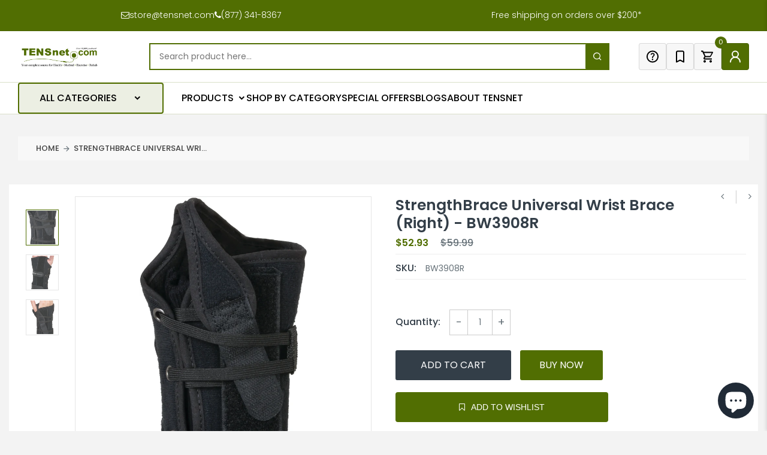

--- FILE ---
content_type: text/html; charset=UTF-8
request_url: https://front.smartwishlist.webmarked.net/v6/fetchstoredata.php?callback=jQuery371014413580222419564_1769802448515&store_domain=tensnet.com&store_id=14038729&customer_id=0&_=1769802448516
body_size: 1123
content:
jQuery371014413580222419564_1769802448515({"add_tooltip_text":"Add to &lt;a href=&#039;\/a\/wishlist&#039;&gt;Wishlist&lt;\/a&gt;","remove_tooltip_text":"Remove from &lt;a href=&#039;\/a\/wishlist&#039;&gt;Wishlist&lt;\/a&gt;","wishlist_icon_color":"#e7677e","wishlist_icon_hover_color":"#516e02","wishlist_icon_name":"bookmark-o","wishlist_icon_hover_name":"bookmark","extra_icon_class_name":"","extra_icon_hover_class_name":"","use_extra_icon":"0","display_item_count":"0","use_custom_location":"0","custom_location":null,"tooltip_offset_x":"0px","tooltip_offset_y":"0px","proxy_base":"\/a\/wishlist","tooltip_position":"top","display_tooltip":"1","display_topbadge":"1","topbadge_color":"#ffffff","topbadge_background_color":"#4d6117","topbadge_padding":"2px 6px","enable_accounts":"1","force_login":"0","extra_css_product":"#bookmarks .product p .price {\r\n    opacity: 0;\r\n}\r\n.single-product-wrap .product-image .product-label span.soldout-title {\r\n    top: 10px;\r\n}\r\n.smartwishlist.tooltip {\r\n    position: absolute;\r\n    left: 5px;\r\n    top: 10px;\r\n    color: #516e02 !important;\r\n  \tz-index: 2 !important;\r\n}\r\n.smartwishlist .fa.fa-heart-o {\r\n    font-size: 25px;\r\n}\r\n.smartwishlist .fa.fa-heart {\r\n    font-size: 26px;\r\n}\r\ndiv#smartwishlist {\r\n    width: 100%;\r\n    margin-top: 15px;\r\n}\r\n#smartwishlist #bookmarkit.swpbutton3 {\r\n    width: 100% !important;\r\n    max-width: 355px;\r\n    height: 50px !important;\r\n    display: flex;\r\n    align-items: center;\r\n    justify-content: center;\r\n    margin: 0 !important;\r\n}\r\n.smartwishlist .fa.fa-heart-o {\r\n    font-size: 25px;\r\n}\r\na#smartwishlist_desktop_link {display: flex;align-items: center;justify-content: center;gap: 5%;padding: 10px 5px;}\r\ndiv#smartwishlistfixedlink {\r\n    max-width: 90px !important;\r\n    min-width: 150px;\r\n}\r\n@media(max-width: 991px) {\r\n    #smartwishlist #bookmarkit.swpbutton3 {\r\n        max-width: 100%;\r\n    }\r\n}.unbookmarked {\n    color: #e7677e !important;\n}\n\n.unbookmarked:hover {\n    color:  #516e02;\n}\n\n.bookmarked {\n    color:  #516e02;\n}\n\n.bookmarked:hover {\n    color:  #516e02;\n}\n\n\n.tooltip-store-theme {\n\tborder-radius: 5px !important; \n\tborder: 1px solid #516e02 !important;\n\tbackground: #516e02 !important;\n\tcolor: #ffffff !important;\n}\n\n.tooltipster-content a {\n    color: #ffffff;\n    text-decoration: underline;\n}\n\n.tooltipster-content a:hover {\n    color: #ffffff;\n    text-decoration: underline;\n}\n\n.tooltipster-content a:visited {\n    color: #ffffff;\n    text-decoration: underline;\n}\n\n.tooltip-store-theme .tooltipster-content {\n    font-family: inherit !important;\n    font-size: 12px !important;\n}.smartwishlist{cursor:pointer;}.smartwishlist {font-size:24px !important;}","display_tooltip_productpage":"1","use_autosetup":"1","display_fixed_link":"1","swfl_html":"&lt;i class=&quot;fa fa-heart-o&quot;&gt;&lt;\/i&gt; My Wishlist","swfl_text":"&lt;i class=&quot;fa fa-heart-o&quot;&gt;&lt;\/i&gt; My Wishlist","swfl_orientation_desktop":"vertical","swfl_position_desktop":"right","swfl_margin_desktop":"bottom","swfl_margin_value_desktop":"40%","swfl_background_color":"#516e02","swfl_text_color":"#ffffff","swpbutton_type":"3","swpbutton_add_text":"Add to Wishlist","swpbutton_remove_text":"Remove from Wishlist","swpbutton_font_family":"inherit","swpbutton_label_fontsize":"14px","swpbutton_icon_fontsize":"14px","swpbutton3_color":"#ffffff","swpbutton3_background_color":"#516e02","swpbutton3_radius":"4px","swpbutton3_width_desktop":"200px","swpbutton3_width_mobile":"100%","swpbutton3_height":"40px","optimize_swpbutton_mobile":"1","mobile_max_width":"500px","disable_notification":"0","wishlist_items":[]});

--- FILE ---
content_type: text/css
request_url: https://tensnet.com/cdn/shop/t/123/assets/skin-theme.css?v=65071244612940973491751544886
body_size: 1290
content:
@import"https://fonts.googleapis.com/css2?family=Poppins:ital,wght@0,100;0,200;0,300;0,400;0,500;0,600;0,700;0,800;0,900;1,100;1,200;1,300;1,400;1,500;1,600;1,700;1,800;1,900&display=swap";:root{--color-body-text: #677279;--color-primary: #516e02;--color-secondary: #333e48;--color-body-bg: #ffffff;--font-weight-body--bold: 700;--font-weight-body--bolder: 700;--font-weight-body: ;--font-style-body: ;--font-weight-header: ;--font-style-header: ;--font-stack-section-header: , ;--font-weight-section-header: ;--font-style-section-header: }body{color:var(--color-body-text);font-size:14px;font-family:Poppins,sans-serif;font-weight:400;font-style:normal;background-color:var(--color-body-bg);line-height:normal;letter-spacing:normal;-webkit-font-smoothing:antialiased;-moz-osx-font-smoothing:grayscale}h1,h2,h3,h4,h5,h6{color:var(--color-secondary);margin:0;padding:0;font-family:Poppins,sans-serif;font-weight:600;font-style:normal}select{-webkit-appearance:none;-moz-appearance:none;-ms-appearance:none;-o-appearance:none;appearance:none;background-image:url(//tensnet.com/cdn/shop/t/123/assets/ico-select.svg?v=131644945767023635871751544866);background-repeat:no-repeat;padding:10px 30px 10px 15px;background-position:right 15px center;background-color:transparent;cursor:pointer}.section-ptb{padding-top:100px;padding-bottom:100px}@media (max-width: 1199px){.section-ptb{padding-top:70px;padding-bottom:70px}}@media (max-width: 767px){.section-ptb{padding-top:50px;padding-bottom:50px}}a.banner-hover:hover:before{visibility:visible;opacity:1}a.banner-hover:before{content:"";display:block;position:absolute;left:0;right:0;top:0;bottom:0;z-index:1;opacity:0;visibility:hidden;background-color:#33333340;transition:all .35s ease;pointer-events:none}.banner-hover{position:relative;display:block;overflow:hidden}a.banner-hover img{width:100%}.product-quantity .cart-plus-minus{display:flex;position:relative;border:1px solid #ccc}.product-quantity .cart-plus-minus .qtybutton{font-size:18px;position:absolute;right:0;height:41px;width:30px;display:flex;align-items:center;justify-content:center;cursor:pointer;line-height:0}.product-quantity .cart-plus-minus .dec.qtybutton{left:0;border-right:1px solid #ccc}.product-quantity .cart-plus-minus .inc.qtybutton{right:0;border-left:1px solid #ccc}.product-quantity .cart-plus-minus input{height:41px;width:100px;text-align:center;border:none}.product-quantity .cart-plus-minus.disabled{opacity:.65;pointer-events:none}.paginatoin-area ul.paginate{display:flex;align-items:center;justify-content:center;margin-top:100px}.paginatoin-area ul.paginate li.page-numerous p{line-height:1}.paginatoin-area ul.paginate li.page-numerous ul.pagination-box{display:flex;flex-wrap:wrap;gap:5px}.paginatoin-area ul.paginate li.page-numerous ul.pagination-box li{margin-right:5px}.paginatoin-area ul.paginate li.page-numerous ul.pagination-box li:last-child{margin-right:0}.paginatoin-area ul.paginate li.page-numerous ul.pagination-box li a{font-size:16px;color:#6f6f6f;font-weight:500;height:40px;width:48px;background-color:#fff;display:flex;align-items:center;line-height:1;border-radius:100%;justify-content:center}.paginatoin-area ul.paginate li.page-numerous ul.pagination-box li a svg{width:18px;height:18px;color:#6f6f6f}.paginatoin-area ul.paginate li.page-numerous ul.pagination-box li a:hover{color:var(--color-primary)}.paginatoin-area ul.paginate li.page-numerous ul.pagination-box li.active a{color:#fff;background-color:var(--color-primary);-webkit-box-shadow:0 0 10px rgb(0 0 0 / 25%);-moz-box-shadow:0 0 10px rgba(0,0,0,25);-ms-box-shadow:0 0 10px rgba(0,0,0,25);box-shadow:0 0 10px #00000040;width:40px}@media (max-width: 1199px){.paginatoin-area ul.paginate{flex-direction:column;margin-top:60px}.paginatoin-area ul.paginate li.page-numerous{margin-top:15px}.paginatoin-area ul.paginate li.page-numerous:first-child{margin-top:0}}@media (max-width: 767px){.paginatoin-area ul.paginate{margin-top:40px}.paginatoin-area ul.paginate li.page-numerous ul.pagination-box li a{font-size:14px;width:fit-content;height:40px}}.timer-section ul.contdown_row{display:flex}.timer-section ul.contdown_row li{display:flex;justify-content:center;align-items:center;flex-direction:column;text-align:center;width:55px;height:55px;margin-right:5px;border-radius:3px;box-shadow:0 5px 20px #0000000d}.timer-section ul.contdown_row li:last-child{border-right:none}.timer-section ul.contdown_row li span{display:block;line-height:1}.timer-section ul.contdown_row li span.countdown_timer{color:var(--color-primary);font-size:18px;font-weight:600}.timer-section ul.contdown_row li span.countdown_title{color:#999;font-size:10px;margin-top:5px;text-transform:uppercase}@media (max-width: 767px){.timer-section .contdown_row{width:100%}.timer-section ul.contdown_row li{padding:8px 20px;width:25%;text-align:center}}.cat-slider.owl-theme .owl-nav,.feture_pro_tab .swiper-buttons,.feature-pro-owl.owl-carousel .owl-nav,.collection-category .collection-slider .owl-nav,.deal-slider.owl-carousel .owl-nav{display:none;justify-content:center;margin-top:0}.cat-slider.owl-theme .owl-nav,.feture_pro_tab .swiper-buttons,.feature-pro-owl.owl-carousel .owl-nav,.blog-slider.owl-carousel .owl-nav,.collection-category .collection-slider .owl-nav,.product-related-slider.owl-carousel .owl-nav,.testimonial-slider.owl-carousel .owl-nav,.deal-slider.owl-carousel .owl-nav{margin-top:0;line-height:0}.cat-slider.owl-theme .owl-nav button,.feture_pro_tab .swiper-buttons button,.feature-pro-owl.owl-carousel .owl-nav button,.blog-slider.owl-carousel .owl-nav button,.testimonial-slider.owl-carousel .owl-nav button,.collection-category .collection-slider .owl-nav button,.product-related-slider.owl-carousel .owl-nav button,.deal-slider.owl-carousel .owl-nav button{font-size:18px;color:#fff;width:35px;height:35px;display:none;align-items:center;justify-content:center;background-color:#fff;margin:0;border:none;border-radius:3px;z-index:1;line-height:1;cursor:pointer;background-color:var(--color-primary)}.cat-slider.owl-theme .owl-nav button:last-child,.feture_pro_tab .swiper-buttons button:last-child,.feature-pro-owl.owl-carousel .owl-nav button:last-child,.blog-slider.owl-carousel .owl-nav button:last-child,.testimonial-slider.owl-carousel .owl-nav button:last-child,.collection-category .collection-slider .owl-nav button:last-child,.product-related-slider.owl-carousel .owl-nav button:last-child,.deal-slider.owl-carousel .owl-nav button:last-child{margin:0}.cat-slider.owl-theme .owl-nav button:hover,.feture_pro_tab .swiper-buttons button:hover,.feature-pro-owl.owl-carousel .owl-nav button:hover,.blog-slider.owl-carousel .owl-nav button:hover,.testimonial-slider.owl-carousel .owl-nav button:hover,.collection-category .collection-slider .owl-nav button:hover,.product-related-slider.owl-carousel .owl-nav button:hover,.deal-slider.owl-carousel .owl-nav button:hover{color:#fff;background-color:var(--color-secondary)}.cat-slider.owl-theme .owl-nav button,.feture_pro_tab .swiper-buttons button,.feature-pro-owl.owl-carousel .owl-nav button,.blog-slider.owl-carousel .owl-nav button,.testimonial-slider.owl-carousel .owl-nav button,.collection-category .collection-slider .owl-nav button,.product-related-slider.owl-carousel .owl-nav button,.deal-slider.owl-carousel .owl-nav button{display:flex;position:absolute;bottom:50%;transform:translateY(50%)}.cat-slider.owl-theme .owl-nav button.owl-prev,.feture_pro_tab .swiper-buttons button.owl-prev,.feature-pro-owl.owl-carousel .owl-nav button.owl-prev,.blog-slider.owl-carousel .owl-nav button.owl-prev,.testimonial-slider.owl-carousel .owl-nav button.owl-prev,.collection-category .collection-slider .owl-nav button.owl-prev,.product-related-slider.owl-carousel .owl-nav button.owl-prev,.deal-slider.owl-carousel .owl-nav button.owl-prev{left:-50px}.cat-slider.owl-theme .owl-nav button.owl-next,.feture_pro_tab .swiper-buttons button.owl-next,.feature-pro-owl.owl-carousel .owl-nav button.owl-next,.blog-slider.owl-carousel .owl-nav button.owl-next,.testimonial-slider.owl-carousel .owl-nav button.owl-next,.collection-category .collection-slider .owl-nav button.owl-next,.product-related-slider.owl-carousel .owl-nav button.owl-next,.deal-slider.owl-carousel .owl-nav button.owl-next{right:-50px}@media (max-width: 1599px){.cat-slider.owl-theme .owl-nav button.owl-prev,.feture_pro_tab .swiper-buttons button.owl-prev,.feature-pro-owl.owl-carousel .owl-nav button.owl-prev,.blog-slider.owl-carousel .owl-nav button.owl-prev,.testimonial-slider.owl-carousel .owl-nav button.owl-prev,.collection-category .collection-slider .owl-nav button.owl-prev,.product-related-slider.owl-carousel .owl-nav button.owl-prev,.deal-slider.owl-carousel .owl-nav button.owl-prev{left:-30px}.cat-slider.owl-theme .owl-nav button.owl-next,.feture_pro_tab .swiper-buttons button.owl-next,.feature-pro-owl.owl-carousel .owl-nav button.owl-next,.blog-slider.owl-carousel .owl-nav button.owl-next,.testimonial-slider.owl-carousel .owl-nav button.owl-next,.collection-category .collection-slider .owl-nav button.owl-next,.product-related-slider.owl-carousel .owl-nav button.owl-next,.deal-slider.owl-carousel .owl-nav button.owl-next{right:-30px}}@media (max-width: 1199px){.cat-slider.owl-theme .owl-nav button,.feture_pro_tab .swiper-buttons button,.feature-pro-owl.owl-carousel .owl-nav button,.blog-slider.owl-carousel .owl-nav button,.testimonial-slider.owl-carousel .owl-nav button,.collection-category .collection-slider .owl-nav button,.product-related-slider.owl-carousel .owl-nav button,.deal-slider.owl-carousel .owl-nav button{width:30px;height:30px}}@media (max-width: 767px){.cat-slider.owl-theme .owl-nav button,.feture_pro_tab .swiper-buttons button,.feature-pro-owl.owl-carousel .owl-nav button,.blog-slider.owl-carousel .owl-nav button,.testimonial-slider.owl-carousel .owl-nav button,.collection-category .collection-slider .owl-nav button,.product-related-slider.owl-carousel .owl-nav button,.deal-slider.owl-carousel .owl-nav button{display:none}}.scroll-bar,.search-results,.mini-cart ul.cart-item-loop,.shop-sidebar ul.scrollbar,.productmodal .modal-dialog .modal-body .quick-view-content{scrollbar-width:thin;-webkit-scrollbar-width:thin}.scroll-bar::-webkit-scrollbar{height:2px}.search-results::-webkit-scrollbar,.mini-cart ul.cart-item-loop::-webkit-scrollbar,.shop-sidebar ul.scrollbar::-webkit-scrollbar,.productmodal .modal-dialog .modal-body .quick-view-content::-webkit-scrollbar{width:4px}.search-results::-webkit-scrollbar-track,.scroll-bar::-webkit-scrollbar-track,.mini-cart ul.cart-item-loop::-webkit-scrollbar-track,.shop-sidebar ul.scrollbar::-webkit-scrollbar-track,.productmodal .modal-dialog .modal-body .quick-view-content::-webkit-scrollbar-track{background-color:#eee}.search-results::-webkit-scrollbar-thumb,.scroll-bar::-webkit-scrollbar-thumb,.mini-cart ul.cart-item-loop::-webkit-scrollbar-thumb,.shop-sidebar ul.scrollbar::-webkit-scrollbar-thumb,.productmodal .modal-dialog .modal-body .quick-view-content::-webkit-scrollbar-thumb{background-color:#c1c1c1}.search-results::-webkit-scrollbar-thumb:hover,.scroll-bar::-webkit-scrollbar-thumb:hover,.mini-cart ul.cart-item-loop::-webkit-scrollbar-thumb:hover,.shop-sidebar ul.scrollbar::-webkit-scrollbar-thumb:hover,.productmodal .modal-dialog .modal-body .quick-view-content::-webkit-scrollbar-thumb:hover{background-color:var(--color-primary)}.shopify-challenge__container{padding-top:100px;padding-bottom:100px}.shopify-challenge__container p.shopify-challenge__message{font-size:16px}.shopify-challenge__container .g-recaptcha{margin:30px 0!important}.shopify-challenge__container .shopify-challenge__button{color:var(--color-primary);padding:0;background-color:transparent;text-decoration:underline;border:none}.shopify-challenge__container .shopify-challenge__button:focus{border:none}@media (max-width: 767px){.shopify-challenge__container{padding-top:50px;padding-bottom:50px}.shopify-challenge__container .g-recaptcha{margin:20px 0!important}}span.hot-label{color:#fff;background-color:#ee433f}span.hot-label:before{border-left:4px solid #ee433f}span.new-label,span.sale-label,span.hot-label{font-size:10px;padding:2px 5px;position:absolute;top:-15px;right:0;transform:translate(100%);text-transform:capitalize;font-weight:400;border-radius:3px;line-height:1}span.new-label:before,span.sale-label:before,span.hot-label:before{content:"";position:absolute;bottom:-4px;left:0;border-top:4px solid transparent;border-bottom:4px solid transparent}.cat-slider.owl-theme .owl-nav button.owl-next,.cat-slider.owl-theme .owl-nav button.owl-prev{transform:translateY(-50%)}
/*# sourceMappingURL=/cdn/shop/t/123/assets/skin-theme.css.map?v=65071244612940973491751544886 */


--- FILE ---
content_type: text/javascript;charset=UTF-8
request_url: https://searchserverapi1.com/recommendations?api_key=5q7y9I3g1L&recommendation_widget_key=7P0J7P9H6N3Q8X6&request_page=product&product_ids=7445116747968&recommendation_collection=&output=jsonp&callback=jQuery371049791446081648494_1769802455299&_=1769802455300
body_size: -31
content:
jQuery371049791446081648494_1769802455299({"error":"NO_PRODUCTS"});

--- FILE ---
content_type: application/javascript
request_url: https://cdn.js.customerlabs.co/cl8312xnh81zae.js
body_size: 28148
content:
!function(){function e(t,n,r){function i(a,s){if(!n[a]){if(!t[a]){var d="function"==typeof require&&require;if(!s&&d)return d(a,!0);if(o)return o(a,!0);var l=new Error("Cannot find module '"+a+"'");throw l.code="MODULE_NOT_FOUND",l}var u=n[a]={exports:{}};t[a][0].call(u.exports,function(e){return i(t[a][1][e]||e)},u,u.exports,e,t,n,r)}return n[a].exports}for(var o="function"==typeof require&&require,a=0;a<r.length;a++)i(r[a]);return i}return e}()({1:[function(require,module,exports){"use strict";function _createForOfIteratorHelper(e,t){var n="undefined"!=typeof Symbol&&e[Symbol.iterator]||e["@@iterator"];if(!n){if(Array.isArray(e)||(n=_unsupportedIterableToArray(e))||t&&e&&"number"==typeof e.length){n&&(e=n);var r=0,i=function(){};return{s:i,n:function(){return r>=e.length?{done:!0}:{done:!1,value:e[r++]}},e:function(e){throw e},f:i}}throw new TypeError("Invalid attempt to iterate non-iterable instance.\nIn order to be iterable, non-array objects must have a [Symbol.iterator]() method.")}var o,a=!0,s=!1;return{s:function(){n=n.call(e)},n:function(){var e=n.next();return a=e.done,e},e:function(e){s=!0,o=e},f:function(){try{a||null==n.return||n.return()}finally{if(s)throw o}}}}function _unsupportedIterableToArray(e,t){if(e){if("string"==typeof e)return _arrayLikeToArray(e,t);var n={}.toString.call(e).slice(8,-1);return"Object"===n&&e.constructor&&(n=e.constructor.name),"Map"===n||"Set"===n?Array.from(e):"Arguments"===n||/^(?:Ui|I)nt(?:8|16|32)(?:Clamped)?Array$/.test(n)?_arrayLikeToArray(e,t):void 0}}function _arrayLikeToArray(e,t){(null==t||t>e.length)&&(t=e.length);for(var n=0,r=Array(t);n<t;n++)r[n]=e[n];return r}function ownKeys(e,t){var n=Object.keys(e);if(Object.getOwnPropertySymbols){var r=Object.getOwnPropertySymbols(e);t&&(r=r.filter(function(t){return Object.getOwnPropertyDescriptor(e,t).enumerable})),n.push.apply(n,r)}return n}function _objectSpread(e){for(var t=1;t<arguments.length;t++){var n=null!=arguments[t]?arguments[t]:{};t%2?ownKeys(Object(n),!0).forEach(function(t){_defineProperty(e,t,n[t])}):Object.getOwnPropertyDescriptors?Object.defineProperties(e,Object.getOwnPropertyDescriptors(n)):ownKeys(Object(n)).forEach(function(t){Object.defineProperty(e,t,Object.getOwnPropertyDescriptor(n,t))})}return e}function _defineProperty(e,t,n){return(t=_toPropertyKey(t))in e?Object.defineProperty(e,t,{value:n,enumerable:!0,configurable:!0,writable:!0}):e[t]=n,e}function _toPropertyKey(e){var t=_toPrimitive(e,"string");return"symbol"==_typeof(t)?t:t+""}function _toPrimitive(e,t){if("object"!=_typeof(e)||!e)return e;var n=e[Symbol.toPrimitive];if(void 0!==n){var r=n.call(e,t||"default");if("object"!=_typeof(r))return r;throw new TypeError("@@toPrimitive must return a primitive value.")}return("string"===t?String:Number)(e)}function _typeof(e){"@babel/helpers - typeof";return(_typeof="function"==typeof Symbol&&"symbol"==typeof Symbol.iterator?function(e){return typeof e}:function(e){return e&&"function"==typeof Symbol&&e.constructor===Symbol&&e!==Symbol.prototype?"symbol":typeof e})(e)}var Utilities=require("../src/utilities"),processAction=require("../src/processAction"),DomHelpers=require("../src/domHelpers"),getDefaultList=function(){var e=arguments.length>0&&void 0!==arguments[0]?arguments[0]:{},t=arguments.length>1&&void 0!==arguments[1]?arguments[1]:{},n=arguments.length>2?arguments[2]:void 0,r=arguments.length>3&&void 0!==arguments[3]?arguments[3]:[],i=Object.assign({All:!0},t),o=[];return r.forEach(function(t){var r=t.name,a=t.destination_unique_name;if("Custom Integration"!==r)if(i.All&&void 0==i[r]){var s=e[r];null!==s&&void 0!==s&&s[n]?o.push({f:s[n],u:a}):o.push({f:s.custom,u:a})}else if(i.All&&i[r]){var d=e[r];d[n]?o.push({f:d[n],u:a}):o.push({f:d.custom,u:a})}else if(i[r]){var l=e[r];l[n]?o.push({f:l[n],u:a}):o.push({f:l.custom,u:a})}}),o},track=function(){var e=arguments.length>0&&void 0!==arguments[0]?arguments[0]:"",t=arguments.length>1&&void 0!==arguments[1]?arguments[1]:{},n=arguments.length>2&&void 0!==arguments[2]?arguments[2]:{},r=arguments.length>3&&void 0!==arguments[3]?arguments[3]:{},i={},o=!1,a="";if(i.ev=e,i.id=window.CLabsgbVar.appId,"object"==_typeof(t)&&"object"==_typeof(n)&&window.CLabsgbVar.ACTIVE){i.gi=!!n.groupIdentify,i.et=n.type?n.type:"pageview",i.ef=n.ef?n.ef:"website",i.es=n.es?n.es:"js_helper",i.mid=n.mid?n.mid:window.CLabsgbVar.appId+Utilities.uuid();var s=DomHelpers.getCookie(window.CLabsgbVar.appId+"_group_identified")[0],d=window.CLabsgbVar.generalProps.gid;if((i.gi||s)&&(i.gid=d),i.products=t.productProperties?Object.assign([],t.productProperties):[],delete t.productProperties,i.attributes=t.customProperties?t.customProperties:t,i.i=!!n.identify&&n.identify,i.ev.length>0){if(i.attributes=Utilities.convertAttributes(i.attributes),Object.keys(r).length>0)i.integrations=n.integrations,i.evId=n.evId;else{var l=Utilities.findIndex(window.CLabsgbVar.ACTIONS,"ev",i.ev);-1!=l?(i.integrations=window.CLabsgbVar.ACTIONS[l].in,i.evId=window.CLabsgbVar.ACTIONS[l].id):(l=Utilities.findIndex(window.CLabsgbVar.JS_HELPER_ACTIONS,"ev",i.ev),-1!=l?(i.integrations=window.CLabsgbVar.JS_HELPER_ACTIONS[l].in,i.evId=window.CLabsgbVar.JS_HELPER_ACTIONS[l].id):(i.evId="cldefault",i.integrations=[]))}r=Object.keys(r).length>0?r:window.CLabsgbVar?window.CLabsgbVar.pageProps:{};for(var u in r)i[u]=r[u];if(i.products.length>0){for(var c=[],p=0,g=i.products.length;p<g;p++){var f=i.products[p];void 0===f["Product Name"]&&void 0===f["Product Id"]&&void 0===f.product_name&&void 0===f.product_id||c.push(Utilities.convertAttributes(f))}i.products=c}var b=1;for(var m in i.attributes)"Object"!=i.attributes[m].t&&(i.attributes[m].ib&&(Utilities.isValidExternalId(i.attributes[m].v)&&(window.CLabsgbVar.externalIds[m]=i.attributes[m].v,window.CLabsgbVar.externalIds.default=i.attributes[m].v),i.idbyv=i.attributes[m].v,i.idbyk=m,""!==i.attributes[m].v&&"nil"!==i.attributes[m].v&&"Nil"!==i.attributes[m].v||(o=!0,a="user "+m+" field received an empty value")),i.attributes[m].igb&&(Utilities.isValidExternalId(i.attributes[m].v)&&(window.CLabsgbVar.groupExternalIds[m]=i.attributes[m].v,window.CLabsgbVar.groupExternalIds.default=i.attributes[m].v),i.idgbyv=i.attributes[m].v,i.idgbyk=m,""!==i.attributes[m].v&&"nil"!==i.attributes[m].v&&"Nil"!==i.attributes[m].v||(o=!0,a="group "+m+" field received an empty value")),i["atrk"+b]=m,i["atrv"+b]=i.attributes[m].v,i["atrt"+b]=i.attributes[m].t,b++);b=1;var v=(i.attributes.user_traits||{}).v;for(m in v)i["uatrk"+b]=m,i["uatrv"+b]=v[m].v,i["uatrt"+b]=v[m].t,""!==v[m].v&&"nil"!==v[m].v&&"Nil"!==v[m].v||(o=!0,a="user traits field "+m+" received an empty value"),b++;b=1;var w=(i.attributes.group_traits||{}).v;for(m in w)i["gatrk"+b]=m,i["gatrv"+b]=w[m].v,i["gatrt"+b]=w[m].t,""!==w[m].v&&"nil"!==w[m].v&&"Nil"!==w[m].v||(o=!0,a="group traits field "+m+" received an empty value"),b++;var h={};b=1;for(m in i.utm)i["utmk"+b]=m,i["utmv"+b]=i.utm[m],h[m]=i.utm[m],b++;if(delete i.utm,Object.keys(h).length>0)void 0!=h.utm_source&&null!=h.utm_source&&""!=h.utm_source||h.utm_referrer&&(h.utm_source=h.utm_referrer),h.utm_source&&h.utm_medium&&h.utm_campaign&&DomHelpers.setCookie(window.CLabsgbVar.appId+"_utmParams",JSON.stringify(h));else{var C=decodeURIComponent(DomHelpers.getCookie(window.CLabsgbVar.appId+"_utmParams"));if(Utilities.parseJsonWithValidation(C)){var y=JSON.parse(C);0==Object.keys(y).length&&(y={utm_source:"Direct",utm_medium:"Direct"}),b=1;for(m in y)i["utmk"+b]=m,i["utmv"+b]=y[m],b++}}b=1;for(m in i.q)i["qryk"+b]=m,i["qryv"+b]=i.q[m],b++;delete i.q;for(var _=0,I=i.products.length;_<I;_++){b=1;var k=_+1;for(var S in i.products[_])i["prd"+k+"k"+b]=S,i["prd"+k+"v"+b]=i.products[_][S].v,i["prd"+k+"t"+b]=i.products[_][S].t,b++}b=1;var L=(i.attributes.external_ids||{}).v;for(m in L)Utilities.isValidExternalId(L[m].v)&&(window.CLabsgbVar.externalIds[m]=L[m].v),i["eidk"+b]=m,i["eidv"+b]=L[m].v,i["eidt"+b]="",""!==L[m].v&&"nil"!==L[m].v&&"Nil"!==L[m].v||(o=!0,a="user external id field "+m+" received an empty value"),b++;if(i.i)for(var O in window.CLabsgbVar.externalIds)i["eidk"+b]=O,i["eidv"+b]=window.CLabsgbVar.externalIds[O],i["eidt"+b]="",b++;b=1;var E=(i.attributes.group_external_ids||{}).v;for(m in E)Utilities.isValidExternalId(E[m].v)&&(window.CLabsgbVar.groupExternalIds[m]=E[m].v),i["geidk"+b]=m,i["geidv"+b]=E[m].v,i["geidt"+b]="",""!==E[m].v&&"nil"!==E[m].v&&"Nil"!==E[m].v||(o=!0,a="group external id field "+m+" received an empty value"),b++;if(i.gi)for(var N in window.CLabsgbVar.groupExternalIds)i["geidk"+b]=N,i["geidv"+b]=window.CLabsgbVar.groupExternalIds[N],i["geidt"+b]="",b++;for(u in window.CLabsgbVar.generalProps)i[u]=window.CLabsgbVar.generalProps[u];if(window.CLabsgbVar[window.CLabsgbVar.appId+"_enableTest"]){var x=decodeURIComponent(DomHelpers.getCookie(window.CLabsgbVar.appId+"_eventTests"));""==x?DomHelpers.setCookie(window.CLabsgbVar.appId+"_eventTests",JSON.stringify([i]),1):(x=JSON.parse(x)||[],x.push(i),DomHelpers.setCookie(window.CLabsgbVar.appId+"_eventTests",JSON.stringify(x),1))}else DomHelpers.setGroupLocalStorage(window.CLabsgbVar.appId+"_eids",{eids:window.CLabsgbVar.externalIds,geids:window.CLabsgbVar.groupExternalIds}),DomHelpers.getCookie(window.CLabsgbVar.appId+"_debugmode")[0]?processAction.PrintTrackObject(i,o,a):processAction.sendTrackObject(i,o,a)}}},identify=function(e,t){var n=arguments.length>2&&void 0!==arguments[2]?arguments[2]:{};"object"==_typeof(e)&&Object.keys(e).length>0&&(t&&"Update user"==t?track("Update user",e,{identify:!0,integrations:n}):track("Create user",e,{identify:!0,integrations:n}))},trackClick=function(e,t){var n=arguments.length>2&&void 0!==arguments[2]?arguments[2]:{};track(e,t,{type:"click",integrations:n})},trackSubmit=function(e,t){var n=arguments.length>2&&void 0!==arguments[2]?arguments[2]:{};track(e,t,{type:"submit",integrations:n})},pageview=function(e,t){var n=arguments.length>2&&void 0!==arguments[2]?arguments[2]:{},r=arguments.length>3&&void 0!==arguments[3]?arguments[3]:{};e=e||"pageview",track(e,t,_objectSpread({type:"pageview",integrations:n},r))},group=function(e){var t=arguments.length>1&&void 0!==arguments[1]?arguments[1]:{};"object"==_typeof(e)&&Object.keys(e).length>0&&track("Create or Update Group",e,{groupIdentify:!0,integrations:t})},trackConsent=function trackConsent(consent){var consentParams={},consentOnCookie=window.CLabsgbVar.HELPER_FUNCTIONS.checkAndMergeCookie(window.CLabsgbVar.appId+"_userConsent",consent,"1");consentParams.app_id=window.CLabsgbVar.appId,consentParams.uid=window.CLabsgbVar.generalProps.uid,consentParams.fp_consent=consentOnCookie,DomHelpers.sendViaXhttp(consentParams,window.CLabsgbVar.CUSTOM_DOMAIN_ENDPOINT+"/fp_consent"),processAction.addIntegrations(window.CLabsgbVar.INTEGRATIONS);var _iterator=_createForOfIteratorHelper(window.CLabsgbVar.INTEGRATIONS),_step;try{for(_iterator.s();!(_step=_iterator.n()).done;){var integration=_step.value;try{if(integration.consent_fn){var destination_unique_name=integration.destination_unique_name,consent_func="("+integration.consent_fn+")("+JSON.stringify(consentOnCookie)+")";consent_func&&eval(consent_func)}}catch(e){}}}catch(e){_iterator.e(e)}finally{_iterator.f()}window.Shopify&&window.Shopify.analytics&&window.Shopify.analytics.publish&&window.Shopify.analytics.publish("shopify_consent",consentOnCookie)};module.exports.track=track,module.exports.trackClick=trackClick,module.exports.identify=identify,module.exports.group=group,module.exports.trackSubmit=trackSubmit,module.exports.pageview=pageview,module.exports.trackConsent=trackConsent},{"../src/domHelpers":3,"../src/processAction":5,"../src/utilities":6}],2:[function(e,t,n){"use strict";!function(e){function n(e,t,n,r){var i,o,a,s,d,l,c,g=t&&t.ownerDocument,f=t?t.nodeType:9;if(n=n||[],"string"!=typeof e||!e||1!==f&&9!==f&&11!==f)return n;if(!r&&((t?t.ownerDocument||t:q)!==T&&V(t),t=t||T,A)){if(11!==f&&(d=ve.exec(e)))if(i=d[1]){if(9===f){if(!(a=t.getElementById(i)))return n;if(a.id===i)return n.push(a),n}else if(g&&(a=g.getElementById(i))&&U(t,a)&&a.id===i)return n.push(a),n}else{if(d[2])return Q.apply(n,t.getElementsByTagName(e)),n;if((i=d[3])&&y.getElementsByClassName&&t.getElementsByClassName)return Q.apply(n,t.getElementsByClassName(i)),n}if(y.qsa&&!z[e+" "]&&(!P||!P.test(e))){if(1!==f)g=t,c=e;else if("object"!==t.nodeName.toLowerCase()){for((s=t.getAttribute("id"))?s=s.replace(ye,_e):t.setAttribute("id",s=j),l=S(e),o=l.length;o--;)l[o]="#"+s+" "+p(l[o]);c=l.join(","),g=we.test(e)&&u(t.parentNode)||t}if(c)try{return Q.apply(n,g.querySelectorAll(c)),n}catch(t){z(e)}finally{s===j&&t.removeAttribute("id")}}}return O(e.replace(se,"$1"),t,n,r)}function r(){function e(n,r){return t.push(n+" ")>_.cacheLength&&delete e[t.shift()],e[n+" "]=r}var t=[];return e}function i(e){return e[j]=!0,e}function o(e){var t=T.createElement("fieldset");try{return!!e(t)}catch(e){return!1}finally{t.parentNode&&t.parentNode.removeChild(t),t=null}}function a(e,t){for(var n=e.split("|"),r=n.length;r--;)_.attrHandle[n[r]]=t}function s(e,t){var n=t&&e,r=n&&1===e.nodeType&&1===t.nodeType&&e.sourceIndex-t.sourceIndex;if(r)return r;if(n)for(;n=n.nextSibling;)if(n===t)return-1;return e?1:-1}function d(e){return function(t){return"form"in t?t.parentNode&&!1===t.disabled?"label"in t?"label"in t.parentNode?t.parentNode.disabled===e:t.disabled===e:t.isDisabled===e||t.isDisabled!==!e&&ke(t)===e:t.disabled===e:"label"in t&&t.disabled===e}}function l(e){return i(function(t){return t=+t,i(function(n,r){for(var i,o=e([],n.length,t),a=o.length;a--;)n[i=o[a]]&&(n[i]=!(r[i]=n[i]))})})}function u(e){return e&&void 0!==e.getElementsByTagName&&e}function c(){}function p(e){for(var t=0,n=e.length,r="";t<n;t++)r+=e[t].value;return r}function g(e,t,n){var r=t.dir,i=t.next,o=i||r,a=n&&"parentNode"===o,s=M++;return t.first?function(t,n,i){for(;t=t[r];)if(1===t.nodeType||a)return e(t,n,i);return!1}:function(t,n,d){var l,u,c,p=[G,s];if(d){for(;t=t[r];)if((1===t.nodeType||a)&&e(t,n,d))return!0}else for(;t=t[r];)if(1===t.nodeType||a)if(c=t[j]||(t[j]={}),u=c[t.uniqueID]||(c[t.uniqueID]={}),i&&i===t.nodeName.toLowerCase())t=t[r]||t;else{if((l=u[o])&&l[0]===G&&l[1]===s)return p[2]=l[2];if(u[o]=p,p[2]=e(t,n,d))return!0}return!1}}function f(e){return e.length>1?function(t,n,r){for(var i=e.length;i--;)if(!e[i](t,n,r))return!1;return!0}:e[0]}function b(e,t,r){for(var i=0,o=t.length;i<o;i++)n(e,t[i],r);return r}function m(e,t,n,r,i){for(var o,a=[],s=0,d=e.length,l=null!=t;s<d;s++)(o=e[s])&&(n&&!n(o,r,i)||(a.push(o),l&&t.push(s)));return a}function v(e,t,n,r,o,a){return r&&!r[j]&&(r=v(r)),o&&!o[j]&&(o=v(o,a)),i(function(i,a,s,d){var l,u,c,p=[],g=[],f=a.length,v=i||b(t||"*",s.nodeType?[s]:s,[]),w=!e||!i&&t?v:m(v,p,e,s,d),h=n?o||(i?e:f||r)?[]:a:w;if(n&&n(w,h,s,d),r)for(l=m(h,g),r(l,[],s,d),u=l.length;u--;)(c=l[u])&&(h[g[u]]=!(w[g[u]]=c));if(i){if(o||e){if(o){for(l=[],u=h.length;u--;)(c=h[u])&&l.push(w[u]=c);o(null,h=[],l,d)}for(u=h.length;u--;)(c=h[u])&&(l=o?ee(i,c):p[u])>-1&&(i[l]=!(a[l]=c))}}else h=m(h===a?h.splice(f,h.length):h),o?o(null,a,h,d):Q.apply(a,h)})}function w(e){for(var t,n,r,i=e.length,o=_.relative[e[0].type],a=o||_.relative[" "],s=o?1:0,d=g(function(e){return e===t},a,!0),l=g(function(e){return ee(t,e)>-1},a,!0),u=[function(e,n,r){var i=!o&&(r||n!==E)||((t=n).nodeType?d(e,n,r):l(e,n,r));return t=null,i}];s<i;s++)if(n=_.relative[e[s].type])u=[g(f(u),n)];else{if(n=_.filter[e[s].type].apply(null,e[s].matches),n[j]){for(r=++s;r<i&&!_.relative[e[r].type];r++);return v(s>1&&f(u),s>1&&p(e.slice(0,s-1).concat({value:" "===e[s-2].type?"*":""})).replace(se,"$1"),n,s<r&&w(e.slice(s,r)),r<i&&w(e=e.slice(r)),r<i&&p(e))}u.push(n)}return f(u)}function h(e,t){var r=t.length>0,o=e.length>0,a=function(i,a,s,d,l){var u,c,p,g=0,f="0",b=i&&[],v=[],w=E,h=i||o&&_.find.TAG("*",l),C=G+=null==w?1:Math.random()||.1,y=h.length;for(l&&(E=a===T||a||l);f!==y&&null!=(u=h[f]);f++){if(o&&u){for(c=0,a||u.ownerDocument===T||(V(u),s=!A);p=e[c++];)if(p(u,a||T,s)){d.push(u);break}l&&(G=C)}r&&((u=!p&&u)&&g--,i&&b.push(u))}if(g+=f,r&&f!==g){for(c=0;p=t[c++];)p(b,v,a,s);if(i){if(g>0)for(;f--;)b[f]||v[f]||(v[f]=K.call(d));v=m(v)}Q.apply(d,v),l&&!i&&v.length>0&&g+t.length>1&&n.uniqueSort(d)}return l&&(G=C,E=w),b};return r?i(a):a}var C,y,_,I,k,S,L,O,E,N,x,V,T,D,A,P,R,H,U,j="sizzle"+1*new Date,q=e.document,G=0,M=0,F=r(),X=r(),J=r(),z=r(),B=function(e,t){return e===t&&(x=!0),0},W={}.hasOwnProperty,$=[],K=$.pop,Z=$.push,Q=$.push,Y=$.slice,ee=function(e,t){for(var n=0,r=e.length;n<r;n++)if(e[n]===t)return n;return-1},te="checked|selected|async|autofocus|autoplay|controls|defer|disabled|hidden|ismap|loop|multiple|open|readonly|required|scoped",ne="[\\x20\\t\\r\\n\\f]",re="(?:\\\\.|[\\w-]|[^\0-\\xa0])+",ie="\\["+ne+"*("+re+")(?:"+ne+"*([*^$|!~]?=)"+ne+"*(?:'((?:\\\\.|[^\\\\'])*)'|\"((?:\\\\.|[^\\\\\"])*)\"|("+re+"))|)"+ne+"*\\]",oe=":("+re+")(?:\\((('((?:\\\\.|[^\\\\'])*)'|\"((?:\\\\.|[^\\\\\"])*)\")|((?:\\\\.|[^\\\\()[\\]]|"+ie+")*)|.*)\\)|)",ae=new RegExp(ne+"+","g"),se=new RegExp("^"+ne+"+|((?:^|[^\\\\])(?:\\\\.)*)"+ne+"+$","g"),de=new RegExp("^"+ne+"*,"+ne+"*"),le=new RegExp("^"+ne+"*([>+~]|"+ne+")"+ne+"*"),ue=new RegExp("="+ne+"*([^\\]'\"]*?)"+ne+"*\\]","g"),ce=new RegExp(oe),pe=new RegExp("^"+re+"$"),ge={ID:new RegExp("^#("+re+")"),CLASS:new RegExp("^\\.("+re+")"),TAG:new RegExp("^("+re+"|[*])"),ATTR:new RegExp("^"+ie),PSEUDO:new RegExp("^"+oe),CHILD:new RegExp("^:(only|first|last|nth|nth-last)-(child|of-type)(?:\\("+ne+"*(even|odd|(([+-]|)(\\d*)n|)"+ne+"*(?:([+-]|)"+ne+"*(\\d+)|))"+ne+"*\\)|)","i"),bool:new RegExp("^(?:"+te+")$","i"),needsContext:new RegExp("^"+ne+"*[>+~]|:(even|odd|eq|gt|lt|nth|first|last)(?:\\("+ne+"*((?:-\\d)?\\d*)"+ne+"*\\)|)(?=[^-]|$)","i")},fe=/^(?:input|select|textarea|button)$/i,be=/^h\d$/i,me=/^[^{]+\{\s*\[native \w/,ve=/^(?:#([\w-]+)|(\w+)|\.([\w-]+))$/,we=/[+~]/,he=new RegExp("\\\\([\\da-f]{1,6}"+ne+"?|("+ne+")|.)","ig"),Ce=function(e,t,n){var r="0x"+t-65536;return r!==r||n?t:r<0?String.fromCharCode(r+65536):String.fromCharCode(r>>10|55296,1023&r|56320)},ye=/([\0-\x1f\x7f]|^-?\d)|^-$|[^\0-\x1f\x7f-\uFFFF\w-]/g,_e=function(e,t){return t?"\0"===e?"":e.slice(0,-1)+"\\"+e.charCodeAt(e.length-1).toString(16)+" ":"\\"+e},Ie=function(){V()},ke=g(function(e){return!0===e.disabled&&"fieldset"===e.nodeName.toLowerCase()},{dir:"parentNode",next:"legend"});try{Q.apply($=Y.call(q.childNodes),q.childNodes),$[q.childNodes.length].nodeType}catch(e){Q={apply:$.length?function(e,t){Z.apply(e,Y.call(t))}:function(e,t){for(var n=e.length,r=0;e[n++]=t[r++];);e.length=n-1}}}y=n.support={},k=n.isXML=function(e){var t=e&&(e.ownerDocument||e).documentElement;return!!t&&"HTML"!==t.nodeName},V=n.setDocument=function(e){var t,n,r=e?e.ownerDocument||e:q;return r!==T&&9===r.nodeType&&r.documentElement?(T=r,D=T.documentElement,A=!k(T),q!==T&&(n=T.defaultView)&&n.top!==n&&(n.addEventListener?n.addEventListener("unload",Ie,!1):n.attachEvent&&n.attachEvent("onunload",Ie)),y.attributes=o(function(e){return e.className="i",!e.getAttribute("className")}),y.getElementsByTagName=o(function(e){return e.appendChild(T.createComment("")),!e.getElementsByTagName("*").length}),y.getElementsByClassName=me.test(T.getElementsByClassName),y.getById=o(function(e){return D.appendChild(e).id=j,!T.getElementsByName||!T.getElementsByName(j).length}),y.getById?(_.filter.ID=function(e){var t=e.replace(he,Ce);return function(e){return e.getAttribute("id")===t}},_.find.ID=function(e,t){if(void 0!==t.getElementById&&A){var n=t.getElementById(e);return n?[n]:[]}}):(_.filter.ID=function(e){var t=e.replace(he,Ce);return function(e){var n=void 0!==e.getAttributeNode&&e.getAttributeNode("id");return n&&n.value===t}},_.find.ID=function(e,t){if(void 0!==t.getElementById&&A){var n,r,i,o=t.getElementById(e);if(o){if((n=o.getAttributeNode("id"))&&n.value===e)return[o];for(i=t.getElementsByName(e),r=0;o=i[r++];)if((n=o.getAttributeNode("id"))&&n.value===e)return[o]}return[]}}),_.find.TAG=y.getElementsByTagName?function(e,t){return void 0!==t.getElementsByTagName?t.getElementsByTagName(e):y.qsa?t.querySelectorAll(e):void 0}:function(e,t){var n,r=[],i=0,o=t.getElementsByTagName(e);if("*"===e){for(;n=o[i++];)1===n.nodeType&&r.push(n);return r}return o},_.find.CLASS=y.getElementsByClassName&&function(e,t){if(void 0!==t.getElementsByClassName&&A)return t.getElementsByClassName(e)},R=[],P=[],(y.qsa=me.test(T.querySelectorAll))&&(o(function(e){D.appendChild(e).innerHTML="<a id='"+j+"'></a><select id='"+j+"-\r\\' msallowcapture=''><option selected=''></option></select>",e.querySelectorAll("[msallowcapture^='']").length&&P.push("[*^$]="+ne+"*(?:''|\"\")"),e.querySelectorAll("[selected]").length||P.push("\\["+ne+"*(?:value|"+te+")"),e.querySelectorAll("[id~="+j+"-]").length||P.push("~="),e.querySelectorAll(":checked").length||P.push(":checked"),e.querySelectorAll("a#"+j+"+*").length||P.push(".#.+[+~]")}),o(function(e){e.innerHTML="<a href='' disabled='disabled'></a><select disabled='disabled'><option/></select>";var t=T.createElement("input");t.setAttribute("type","hidden"),e.appendChild(t).setAttribute("name","D"),e.querySelectorAll("[name=d]").length&&P.push("name"+ne+"*[*^$|!~]?="),2!==e.querySelectorAll(":enabled").length&&P.push(":enabled",":disabled"),D.appendChild(e).disabled=!0,2!==e.querySelectorAll(":disabled").length&&P.push(":enabled",":disabled"),e.querySelectorAll("*,:x"),P.push(",.*:")})),(y.matchesSelector=me.test(H=D.matches||D.webkitMatchesSelector||D.mozMatchesSelector||D.oMatchesSelector||D.msMatchesSelector))&&o(function(e){y.disconnectedMatch=H.call(e,"*"),H.call(e,"[s!='']:x"),R.push("!=",oe)}),P=P.length&&new RegExp(P.join("|")),R=R.length&&new RegExp(R.join("|")),t=me.test(D.compareDocumentPosition),U=t||me.test(D.contains)?function(e,t){var n=9===e.nodeType?e.documentElement:e,r=t&&t.parentNode;return e===r||!(!r||1!==r.nodeType||!(n.contains?n.contains(r):e.compareDocumentPosition&&16&e.compareDocumentPosition(r)))}:function(e,t){if(t)for(;t=t.parentNode;)if(t===e)return!0;return!1},B=t?function(e,t){if(e===t)return x=!0,0;var n=!e.compareDocumentPosition-!t.compareDocumentPosition;return n||(n=(e.ownerDocument||e)===(t.ownerDocument||t)?e.compareDocumentPosition(t):1,1&n||!y.sortDetached&&t.compareDocumentPosition(e)===n?e===T||e.ownerDocument===q&&U(q,e)?-1:t===T||t.ownerDocument===q&&U(q,t)?1:N?ee(N,e)-ee(N,t):0:4&n?-1:1)}:function(e,t){if(e===t)return x=!0,0;var n,r=0,i=e.parentNode,o=t.parentNode,a=[e],d=[t];if(!i||!o)return e===T?-1:t===T?1:i?-1:o?1:N?ee(N,e)-ee(N,t):0;if(i===o)return s(e,t);for(n=e;n=n.parentNode;)a.unshift(n);for(n=t;n=n.parentNode;)d.unshift(n);for(;a[r]===d[r];)r++;return r?s(a[r],d[r]):a[r]===q?-1:d[r]===q?1:0},T):T},n.matches=function(e,t){return n(e,null,null,t)},n.matchesSelector=function(e,t){if((e.ownerDocument||e)!==T&&V(e),t=t.replace(ue,"='$1']"),y.matchesSelector&&A&&!z[t+" "]&&(!R||!R.test(t))&&(!P||!P.test(t)))try{var r=H.call(e,t);if(r||y.disconnectedMatch||e.document&&11!==e.document.nodeType)return r}catch(e){z(t)}return n(t,T,null,[e]).length>0},n.contains=function(e,t){return(e.ownerDocument||e)!==T&&V(e),U(e,t)},n.attr=function(e,t){(e.ownerDocument||e)!==T&&V(e);var n=_.attrHandle[t.toLowerCase()],r=n&&W.call(_.attrHandle,t.toLowerCase())?n(e,t,!A):void 0;return void 0!==r?r:y.attributes||!A?e.getAttribute(t):(r=e.getAttributeNode(t))&&r.specified?r.value:null},n.escape=function(e){return(e+"").replace(ye,_e)},n.error=function(e){throw new Error("Syntax error, unrecognized expression: "+e)},n.uniqueSort=function(e){var t,n=[],r=0,i=0;if(x=!y.detectDuplicates,N=!y.sortStable&&e.slice(0),e.sort(B),x){for(;t=e[i++];)t===e[i]&&(r=n.push(i));for(;r--;)e.splice(n[r],1)}return N=null,e},I=n.getText=function(e){var t,n="",r=0,i=e.nodeType;if(i){if(1===i||9===i||11===i){if("string"==typeof e.textContent)return e.textContent;for(e=e.firstChild;e;e=e.nextSibling)n+=I(e)}else if(3===i||4===i)return e.nodeValue}else for(;t=e[r++];)n+=I(t);return n},_=n.selectors={cacheLength:50,createPseudo:i,match:ge,attrHandle:{},find:{},relative:{">":{dir:"parentNode",first:!0}," ":{dir:"parentNode"},"+":{dir:"previousSibling",first:!0},"~":{dir:"previousSibling"}},preFilter:{ATTR:function(e){return e[1]=e[1].replace(he,Ce),e[3]=(e[3]||e[4]||e[5]||"").replace(he,Ce),"~="===e[2]&&(e[3]=" "+e[3]+" "),e.slice(0,4)},CHILD:function(e){return e[1]=e[1].toLowerCase(),"nth"===e[1].slice(0,3)?(e[3]||n.error(e[0]),e[4]=+(e[4]?e[5]+(e[6]||1):2*("even"===e[3]||"odd"===e[3])),e[5]=+(e[7]+e[8]||"odd"===e[3])):e[3]&&n.error(e[0]),e},PSEUDO:function(e){var t,n=!e[6]&&e[2];return ge.CHILD.test(e[0])?null:(e[3]?e[2]=e[4]||e[5]||"":n&&ce.test(n)&&(t=S(n,!0))&&(t=n.indexOf(")",n.length-t)-n.length)&&(e[0]=e[0].slice(0,t),e[2]=n.slice(0,t)),e.slice(0,3))}},filter:{TAG:function(e){var t=e.replace(he,Ce).toLowerCase();return"*"===e?function(){return!0}:function(e){return e.nodeName&&e.nodeName.toLowerCase()===t}},CLASS:function(e){var t=F[e+" "];return t||(t=new RegExp("(^|"+ne+")"+e+"("+ne+"|$)"))&&F(e,function(e){return t.test("string"==typeof e.className&&e.className||void 0!==e.getAttribute&&e.getAttribute("class")||"")})},ATTR:function(e,t,r){return function(i){var o=n.attr(i,e);return null==o?"!="===t:!t||(o+="","="===t?o===r:"!="===t?o!==r:"^="===t?r&&0===o.indexOf(r):"*="===t?r&&o.indexOf(r)>-1:"$="===t?r&&o.slice(-r.length)===r:"~="===t?(" "+o.replace(ae," ")+" ").indexOf(r)>-1:"|="===t&&(o===r||o.slice(0,r.length+1)===r+"-"))}},CHILD:function(e,t,n,r,i){var o="nth"!==e.slice(0,3),a="last"!==e.slice(-4),s="of-type"===t;return 1===r&&0===i?function(e){return!!e.parentNode}:function(t,n,d){var l,u,c,p,g,f,b=o!==a?"nextSibling":"previousSibling",m=t.parentNode,v=s&&t.nodeName.toLowerCase(),w=!d&&!s,h=!1;if(m){if(o){for(;b;){for(p=t;p=p[b];)if(s?p.nodeName.toLowerCase()===v:1===p.nodeType)return!1;f=b="only"===e&&!f&&"nextSibling"}return!0}if(f=[a?m.firstChild:m.lastChild],a&&w){for(p=m,c=p[j]||(p[j]={}),u=c[p.uniqueID]||(c[p.uniqueID]={}),l=u[e]||[],g=l[0]===G&&l[1],h=g&&l[2],p=g&&m.childNodes[g];p=++g&&p&&p[b]||(h=g=0)||f.pop();)if(1===p.nodeType&&++h&&p===t){u[e]=[G,g,h];break}}else if(w&&(p=t,c=p[j]||(p[j]={}),u=c[p.uniqueID]||(c[p.uniqueID]={}),l=u[e]||[],g=l[0]===G&&l[1],h=g),!1===h)for(;(p=++g&&p&&p[b]||(h=g=0)||f.pop())&&((s?p.nodeName.toLowerCase()!==v:1!==p.nodeType)||!++h||(w&&(c=p[j]||(p[j]={}),u=c[p.uniqueID]||(c[p.uniqueID]={}),u[e]=[G,h]),p!==t)););return(h-=i)===r||h%r==0&&h/r>=0}}},PSEUDO:function(e,t){var r,o=_.pseudos[e]||_.setFilters[e.toLowerCase()]||n.error("unsupported pseudo: "+e);return o[j]?o(t):o.length>1?(r=[e,e,"",t],_.setFilters.hasOwnProperty(e.toLowerCase())?i(function(e,n){for(var r,i=o(e,t),a=i.length;a--;)r=ee(e,i[a]),e[r]=!(n[r]=i[a])}):function(e){return o(e,0,r)}):o}},pseudos:{not:i(function(e){var t=[],n=[],r=L(e.replace(se,"$1"));return r[j]?i(function(e,t,n,i){for(var o,a=r(e,null,i,[]),s=e.length;s--;)(o=a[s])&&(e[s]=!(t[s]=o))}):function(e,i,o){return t[0]=e,r(t,null,o,n),t[0]=null,!n.pop()}}),has:i(function(e){return function(t){return n(e,t).length>0}}),contains:i(function(e){return e=e.replace(he,Ce),function(t){return(t.textContent||t.innerText||I(t)).indexOf(e)>-1}}),lang:i(function(e){return pe.test(e||"")||n.error("unsupported lang: "+e),e=e.replace(he,Ce).toLowerCase(),function(t){var n;do{if(n=A?t.lang:t.getAttribute("xml:lang")||t.getAttribute("lang"))return(n=n.toLowerCase())===e||0===n.indexOf(e+"-")}while((t=t.parentNode)&&1===t.nodeType);return!1}}),target:function(t){var n=e.location&&e.location.hash;return n&&n.slice(1)===t.id},root:function(e){return e===D},focus:function(e){return e===T.activeElement&&(!T.hasFocus||T.hasFocus())&&!!(e.type||e.href||~e.tabIndex)},enabled:d(!1),disabled:d(!0),checked:function(e){var t=e.nodeName.toLowerCase();return"input"===t&&!!e.checked||"option"===t&&!!e.selected},selected:function(e){return e.parentNode&&e.parentNode.selectedIndex,!0===e.selected},empty:function(e){for(e=e.firstChild;e;e=e.nextSibling)if(e.nodeType<6)return!1;return!0},parent:function(e){return!_.pseudos.empty(e)},header:function(e){return be.test(e.nodeName)},input:function(e){return fe.test(e.nodeName)},button:function(e){var t=e.nodeName.toLowerCase();return"input"===t&&"button"===e.type||"button"===t},text:function(e){var t;return"input"===e.nodeName.toLowerCase()&&"text"===e.type&&(null==(t=e.getAttribute("type"))||"text"===t.toLowerCase())},first:l(function(){return[0]}),last:l(function(e,t){return[t-1]}),eq:l(function(e,t,n){return[n<0?n+t:n]}),even:l(function(e,t){for(var n=0;n<t;n+=2)e.push(n);return e}),odd:l(function(e,t){for(var n=1;n<t;n+=2)e.push(n);return e}),lt:l(function(e,t,n){for(var r=n<0?n+t:n;--r>=0;)e.push(r);return e}),gt:l(function(e,t,n){for(var r=n<0?n+t:n;++r<t;)e.push(r);return e})}},_.pseudos.nth=_.pseudos.eq;for(C in{radio:!0,checkbox:!0,file:!0,password:!0,image:!0})_.pseudos[C]=function(e){return function(t){return"input"===t.nodeName.toLowerCase()&&t.type===e}}(C);for(C in{submit:!0,reset:!0})_.pseudos[C]=function(e){return function(t){var n=t.nodeName.toLowerCase();return("input"===n||"button"===n)&&t.type===e}}(C);c.prototype=_.filters=_.pseudos,_.setFilters=new c,S=n.tokenize=function(e,t){var r,i,o,a,s,d,l,u=X[e+" "];if(u)return t?0:u.slice(0);for(s=e,d=[],l=_.preFilter;s;){r&&!(i=de.exec(s))||(i&&(s=s.slice(i[0].length)||s),d.push(o=[])),r=!1,(i=le.exec(s))&&(r=i.shift(),o.push({value:r,type:i[0].replace(se," ")}),s=s.slice(r.length));for(a in _.filter)!(i=ge[a].exec(s))||l[a]&&!(i=l[a](i))||(r=i.shift(),o.push({value:r,type:a,matches:i}),s=s.slice(r.length));if(!r)break}return t?s.length:s?n.error(e):X(e,d).slice(0)},L=n.compile=function(e,t){var n,r=[],i=[],o=J[e+" "];if(!o){for(t||(t=S(e)),n=t.length;n--;)o=w(t[n]),o[j]?r.push(o):i.push(o);o=J(e,h(i,r)),o.selector=e}return o},O=n.select=function(e,t,n,r){var i,o,a,s,d,l="function"==typeof e&&e,c=!r&&S(e=l.selector||e);if(n=n||[],1===c.length){if(o=c[0]=c[0].slice(0),o.length>2&&"ID"===(a=o[0]).type&&9===t.nodeType&&A&&_.relative[o[1].type]){if(!(t=(_.find.ID(a.matches[0].replace(he,Ce),t)||[])[0]))return n;l&&(t=t.parentNode),e=e.slice(o.shift().value.length)}for(i=ge.needsContext.test(e)?0:o.length;i--&&(a=o[i],!_.relative[s=a.type]);)if((d=_.find[s])&&(r=d(a.matches[0].replace(he,Ce),we.test(o[0].type)&&u(t.parentNode)||t))){if(o.splice(i,1),!(e=r.length&&p(o)))return Q.apply(n,r),n;break}}return(l||L(e,c))(r,t,!A,n,!t||we.test(e)&&u(t.parentNode)||t),n},n.selectors.filters.regex=function(e,t,r){var i=r[3].split(",",1),o=i[0];return new RegExp(o.replace(/^\s+|\s+$/g,""),"ig").test(n.getText(e).replace(/[\r\n]/g,"").trim())},y.sortStable=j.split("").sort(B).join("")===j,y.detectDuplicates=!!x,V(),y.sortDetached=o(function(e){return 1&e.compareDocumentPosition(T.createElement("fieldset"))}),o(function(e){return e.innerHTML="<a href='#'></a>","#"===e.firstChild.getAttribute("href")})||a("type|href|height|width",function(e,t,n){if(!n)return e.getAttribute(t,"type"===t.toLowerCase()?1:2)}),y.attributes&&o(function(e){return e.innerHTML="<input/>",e.firstChild.setAttribute("value",""),""===e.firstChild.getAttribute("value")})||a("value",function(e,t,n){if(!n&&"input"===e.nodeName.toLowerCase())return e.defaultValue}),o(function(e){return null==e.getAttribute("disabled")})||a(te,function(e,t,n){var r;if(!n)return!0===e[t]?t.toLowerCase():(r=e.getAttributeNode(t))&&r.specified?r.value:null});var Se=e.Czzle;n.noConflict=function(){return e.Czzle===n&&(e.Czzle=Se),n},t.exports=n,e.Czzle=n}(window)},{}],3:[function(require,module,exports){"use strict";function _typeof(e){"@babel/helpers - typeof";return(_typeof="function"==typeof Symbol&&"symbol"==typeof Symbol.iterator?function(e){return typeof e}:function(e){return e&&"function"==typeof Symbol&&e.constructor===Symbol&&e!==Symbol.prototype?"symbol":typeof e})(e)}function getCookieGroup(e,t){if("undefined"==e||""==e||"string"!=typeof e)return[];var n=decodeURIComponent(getCookie(e)[0]);try{var r=n?JSON.parse(n):{}}catch(e){return[]}return void 0===r||null==r||0==Object.keys(r).length?[]:r[t]?[r[t]]:[]}function getElementObj(e,t){var n=Czzle(e)
;if(t)for(n=Czzle(e,t);void 0!==t&&null!=t&&!(n.length>0);)t=t.parentNode,n=Czzle(e,t);return n}function getElementValue(e){var t=_typeof(e),n=["strong","textarea","input","p","a","div","span","h1","h2","h3","h4","h5","h6","label","caption","legend","th","td","title","b","li","q","i","small","big","u","s","strike","sup","sub","tt","em","blockquote"];if("object"===t&&null!==e){var r=e.tagName,i=e.type;switch(r){case"SELECT":return-1==e.selectedIndex?"none":e.options[e.selectedIndex].text;case"TEXTAREA":return e.value;case"INPUT":return"checkbox"==i||"radio"==i?e.checked?"true":"false":e.value;default:if(n.find(function(e){return e===r.toLowerCase()}))return getPlainText(e)}}else if("string"===t||"boolean"===t)return e;return"nil"}var Utilities=require("../src/utilities"),Czzle=require("../src/czzle"),_cl=require("../src/_cl"),getUrlObj=function(e){var t=document.createElement("a");return t.href=e,t},getCookie=function(e){for(var t=[],n=document.cookie.split(";"),r=new RegExp("^\\s*"+e+"=\\s*(.*?)\\s*$"),i=0,o=n.length;i<o;i++){var a=n[i].match(r);a&&t.push(a[1])}return t},getCookieStartsWith=function(e){for(var t=[],n=document.cookie.split(";"),r=0,i=n.length;r<i;r++)0==n[r].trim().indexOf(e)&&t.push(n[r].split("=")[1]);return t},setCookie=function(e,t,n,r){if(navigator.cookieEnabled){var i=new Date,o=1!=n?31536e6:18e5*n;r&&(o=1e3*r),i.setTime(i.getTime()+o);var a=Utilities.getDomain(),s=-1==a.indexOf("localhost")&&isNaN(a.split(".")[0])?"."+a:"";document.cookie=e+"="+encodeURIComponent(t)+(n||r?";expires="+i.toGMTString():"")+";path=/;domain="+s+";SameSite=Lax"}},setCookieGroup=function(e,t,n){if("undefined"!=e&&""!=e&&"string"==typeof e&&void 0!=t&&"object"==_typeof(t)){var r=getCookie(e)[0];try{var i=r?JSON.parse(decodeURIComponent(r)):{}}catch(e){return}var o=Object.assign(i,t);setCookie(e,JSON.stringify(o),365,n)}},deleteCookie=function(e){var t=Utilities.getDomain(),n=-1==t.indexOf("localhost")&&isNaN(t.split(".")[0])?"."+t:"";document.cookie=e+"=;domain="+n+"; expires=Thu, 01 Jan 1970 00:00:01 GMT;path=/;"},getLocalStorage=function(e){return"localStorage"===window.CLabsgbVar.eventStorageType?window.localStorage.getItem(e):getCookie(e)},setLocalStorage=function(e,t){"localStorage"===window.CLabsgbVar.eventStorageType?window.localStorage.setItem(e,encodeURIComponent(t)):setCookie(e,t,void 0,600)},setGroupLocalStorage=function(e,t){if("undefined"!=e&&"string"==typeof e&&""!=e&&void 0!=t&&"object"==_typeof(t)){var n=getLocalStorage(e),r=null;try{r=n?JSON.parse(decodeURIComponent(n)):{}}catch(e){return}var i=Object.assign(r,t);setLocalStorage(e,JSON.stringify(i))}},getGroupLocalStorage=function(e,t){if("undefined"!=e&&""!=e&&"string"==typeof e&&void 0!=t&&"string"==typeof t&&""!=t){var n=getLocalStorage(e);try{var r=n?JSON.parse(decodeURIComponent(n)):{}}catch(e){return}return void 0===r||0==Object.keys(r).length?void 0:r[t]?JSON.stringify(r[t]):void 0}},deleteLocalStorage=function(e){if("localStorage"!==window.CLabsgbVar.eventStorageType)return deleteCookie(e);window.localStorage.removeItem(e)},triggerIfSuccess=function(e,t){arguments.length>2&&void 0!==arguments[2]&&arguments[2],arguments.length>3&&void 0!==arguments[3]&&arguments[3],t()},getObserver=function(){var e=window.MutationObserver||window.WebKitMutationObserver,t=window.addEventListener;return function(n,r){e?new e(function(e,t){e.some(function(e){return"childList"==e.type?(r(),!0):!("style"!=e.attributeName||!e.oldValue||-1==e.oldValue.search("display:")||(r(),0))})}).observe(n,{childList:!0,subtree:!0,attributes:!0,attributeOldValue:!0,attributeFilter:["style"]}):t&&(n.addEventListener("DOMNodeInserted",r,!1),n.addEventListener("DOMNodeRemoved",r,!1))}},getPlainText=function(e){var t=function(e,t){if(e.style[t])return e.style[t];var n=e.currentStyle||e.ownerDocument.defaultView.getComputedStyle(e,null);return"SCRIPT"==e.tagName?"none":n[t]?"block"==n[t]&&"TD"==e.tagName?"feaux-inline":n[t]:"LI,P,TR".indexOf(e.tagName)>-1?"block":e.style[t]},n="table-row,block,list-item",r=function(e){var r=t(e,"display")||"feaux-inline";return n.indexOf(r)>-1},i=function(e){if(/pre/.test(t(e,"whiteSpace")))return d+=e.innerHTML.replace(/\t/g," ").replace(/\n/g," "),"";if("none"==t(e,"display"))return"";var n=r(e)?"\n":" ";d+=n;for(var o=0,a=e.childNodes.length;o<a;o++){var s=e.childNodes[o];3==s.nodeType&&(d+=s.nodeValue),s.childNodes.length&&i(s)}return d+=n};e=e.cloneNode(!0),e.innerHTML=e.innerHTML.replace(/<br>/g,"\n");for(var o=e.getElementsByTagName("p"),a=0,s=o.length;a<s;a++)o[a].innerHTML+="NEWLINE";var d="";return function(e){var t=function(e){return!/[^\t\n\r ]/.test(e.nodeValue)},n=[],r=function(e){for(var i=0,o=e.childNodes.length;i<o;i++){var a=e.childNodes[i];3==a.nodeType&&t(a)?n.push(a):a.hasChildNodes()&&r(a)}};r(e);for(var i=0,o=n.length;i<o;i++)n[i].parentNode.removeChild(n[i])}(e),function(e){return e?e.replace(/ +/g," ").replace(/[\t]+/gm,"").replace(/[ ]+$/gm,"").replace(/^[ ]+/gm,"").replace(/\n+/g,"").replace(/\n+$/,"").replace(/^\n+/,"").replace(/\nNEWLINE\n/g,"").replace(/NEWLINE\n/g,""):""}(i(e))},getScreenSize=function(){return screen.width&&screen.height?screen.width+" x "+screen.height:"Unknown"},getStrParam=function(e,t,n,r){var i=e.split(".");return"eventName"==e?t:"a"==i[0]?n[i[1]].v:"p"==i[0]?r[0]?r[0][i[1]].v:"":void 0},processIntegrations=function(e,t,n){window[e.id+"p1"]=e.ev,window[e.id+"p2"]={},window[e.id+"p3"]=[],window[e.id+"p4"]=e.i,window[e.id+"p5"]="default",window[e.id+"p6"]="default",window[e.id+"mid"]=e.mid;for(var r in t)"user_traits"!=r&&"group_traits"!=r&&"external_ids"!=r&&(window[e.id+"p2"][r]=t[r].v);var i=(t.external_ids||{}).v;for(r in i)window[e.id+"p2"][r]=i[r].v;var o=(t.user_traits||{}).v,a={};for(r in o)window[e.id+"p2"].traits=window[e.id+"p2"].traits||{},window[e.id+"p2"].traits[r]=o[r].v,a[r]=o[r].v;var s=(t.group_traits||{}).v;for(r in s)window[e.id+"p2"].group=window[e.id+"p2"].group||{},window[e.id+"p2"].group[r]=s[r].v;window.CLabsgbVar.generalProps&&(window[e.id+"p2"].customerlabs_user_id=window.CLabsgbVar.generalProps.uid);for(var d=0,l=n.length;d<l;d++){var u={};for(var c in n[d])u[c]=n[d][c].v;window[e.id+"p3"].push(u)}return a},invokeIntegrations=function invokeIntegrations(integrations,eventId){var cookie_name=window.CLabsgbVar.appId+"_"+eventId+"_pD",pendingAction=Utilities.getPendingEvent(cookie_name),allDone=!0;if(pendingAction){for(var pendingIntegrations=pendingAction.integrations||{},i=0,ilen=integrations.length;i<ilen;i++){var integration=integrations[i];try{if(pendingIntegrations[integration.n]){if(!pendingIntegrations[integration.n].status){var _integFunc="(function(){const destination_unique_name = integration.u ;  eval(integration.f) })()";eval(_integFunc)}}else{var integFunc="(function(){const destination_unique_name = integration.u ;  eval(integration.f) })()";eval(integFunc)}pendingIntegrations[integration.n]={status:!0,msg:"ok"}}catch(e){pendingIntegrations[integration.n]={status:!1,msg:e.message},allDone=!1}}pendingAction.integrations=pendingIntegrations,pendingAction.allDone=allDone,pendingAction.count=(pendingAction.count||0)+1,Utilities.updatePendingEvent(cookie_name,pendingAction),pendingAction.isEarlyPageview&&allDone&&deleteLocalStorage(cookie_name)}else for(var intg=0,_ilen=integrations.length;intg<_ilen;intg++){var integration=integrations[intg];try{var _integFunc2="(function(){const destination_unique_name = integration.u ;  eval(integration.f) })()";eval(_integFunc2)}catch(e){}}},processFailedIntegrations=function processFailedIntegrations(){if(!window.CLabsgbVar.failedIntegrationsProcessor){var startTime=(new Date).getTime();window.CLabsgbVar.failedIntegrationsProcessor=setInterval(function(){for(var index in window.CLabsgbVar.failedIntegrations)try{window.CLabsgbVar.failedIntegrations[index].count<7&&eval(window.CLabsgbVar.failedIntegrations[index].callback),window.CLabsgbVar.failedIntegrations.splice(index,1)}catch(e){window.CLabsgbVar.failedIntegrations[index].count++}0==window.CLabsgbVar.failedIntegrations.length&&Utilities.stopInterval(window.CLabsgbVar.failedIntegrationsProcessor,startTime,5)&&(window.CLabsgbVar.failedIntegrationsProcessor=void 0)},500)}},attachListeners=function(e,t){for(var n=0,r=e.length;n<r;n++){var i=e[n],o=t.t;"submit"==o?void 0!==i.form&&null!=i.form?i=i.form:o="click":"formchange"==o&&(void 0!==i.form&&null!=i.form&&(i=i.form),o="change");var a=!1;"submit"!=o&&-1==JSON.stringify(t).indexOf("INPUT")||(a=!0);var s={type:o,evId:t.id,pageProps:window.CLabsgbVar.pageProps};if(!i.getAttribute("_cl_tracker_added_"+t.id))if(i.setAttribute("_cl_tracker_added_"+t.id,"true"),i.addEventListener)switch(o){case"enterkeydown":i.addEventListener("keydown",function(e){13==e.keyCode&&actionCallback(t,s,a,this.parentNode)},!1);break;case"ctrlenterkeydown":i.addEventListener("keydown",function(e){13==e.keyCode&&e.ctrlKey&&actionCallback(t,s,a,this.parentNode)},!1);break;default:i.addEventListener(o,function(e){actionCallback(t,s,a,this.parentNode)},!1)}else i.attachEvent&&i.attachEvent("on"+o,function(e){actionCallback(t,s,a,this.parentNode)})}},processPending=function(e,t){var n=[];void 0==e.id&&(e.id=e.evId);var r=Utilities.findIndex(window.CLabsgbVar.ACTIONS,"id",e.id),i=window.CLabsgbVar.ACTIONS[r],o=checkSuccessScenario(i.sc),a={},s=window.CLabsgbVar.appId+"_"+e.id+"_pD",d=decodeURIComponent(getLocalStorage(s));if("undefined"!=d&&void 0!==d&&""!=d&&"null"!=d&&(a=JSON.parse(d)),a=Object.assign({},a,{ev:i.ev,id:e.id,data:e,es:e.es,alreadySuccessFound:a.alreadySuccessFound||o.found,allDone:a.allDone||!1,count:(a.count||0)+1,identify:i.i,clabsStatus:a.clabsStatus||!1}),o.subdomain&&!o.found){a.uid=window.CLabsgbVar.generalProps.uid,a.sid=window.CLabsgbVar.generalProps.sid,a.app_id=window.CLabsgbVar.appId,a.subdomain=!0;var l=window.CLabsgbVar.appId+"_psc_"+a.id,u=getCookie(l)[0];void 0!=u&&"undefined"!=u&&null!=u&&"null"!=u&&""!=u||(setCookie(l,a.id,void 0,600),sendEventObject(a,window.CLabsgbVar.CUSTOM_DOMAIN_ENDPOINT+"/cl/eventObj"))}else{var c=JSON.stringify(a);setLocalStorage(s,c)}t&&o.found&&(n.reprocess&&window.CLabsgbVar.postProcess[e.id]&&(e=window.CLabsgbVar.postProcess[e.id]()),_cl.track(i.ev,{customProperties:e.ca?e.ca:e.customProperties,productProperties:e.pa?e.pa:e.productProperties},{type:i.t,identify:i.i,groupIdentify:!!i.gi,integrations:i.in,evId:e.id,ef:e.ef,es:e.es,mid:e.mid},e.pp))},checkSuccessScenario=function(e,t){if(e.length>0){for(var n=Utilities.splitUrl(window.location.href),r=!1,i=0;i<e.length;i++){var o=e[i],a=!1,s=!1,d=[];if(o.sl&&o.sl.length>0){var l=o.sl;if(""!=o.t)if(o.t.indexOf("|*")>-1){var u=o.t.split("|*"),c=u.map(function(e,t){return t%2==0?e:"(.+)"}).join("");l+=":regex("+c+")"}else l+=":contains("+o.t+")";if(d=Czzle(l),a=!(d.length>0)||isHidden(d),t&&d.length>0&&(a=!1),o.pa&&!a){var p=new RegExp(o.pt,"i"),g="";g=-1!=o.pt.indexOf("#")?n.pathWithHash:-1!=o.pt.indexOf("?")?n.pathWithQuery:n.path,a=!p.test(g)}}else if(s=!0,o.pa){s=!1,p=new RegExp(o.pt,"i");var f="";f=-1!=o.pt.indexOf("#")?n.pathWithHash:-1!=o.pt.indexOf("?")?n.pathWithQuery:n.path,s=!!p.test(f)}if(r=r||o.sd,!a&&d.length>0||s)return{found:!0,reprocess:o.rp,subdomain:o.sd}}return{found:!1,reprocess:!1,subdomain:r}}return{found:!0,reprocess:!1,subdomain:!1}},processData=function(e,t){var n=Utilities.getAttributeValues(e.ed,t),r=e.pd?Utilities.getProductValues(e.pd,t):[];return{t:e.t,id:e.id,ca:n,pa:r,pp:window.CLabsgbVar.pageProps,ef:"website",es:"ar",mid:window.CLabsgbVar.appId+Utilities.uuid()}},actionCallback=function(e){var t=arguments.length>1&&void 0!==arguments[1]?arguments[1]:{},n=(!(arguments.length>2&&void 0!==arguments[2])||arguments[2],arguments.length>3?arguments[3]:void 0);t=processData(e,n),"pageview"==e.t||"change"==e.t||"formchange"==e.t?processPending(t,!0):(window.CLabsgbVar.postProcess[e.id]=function(){return processData(e,n)},e.sc.length>0?processPending(t,!1):processPending(t,!0))},addToHeader=function(){var e=arguments.length>0&&void 0!==arguments[0]?arguments[0]:"",t=arguments.length>1?arguments[1]:void 0,n=arguments.length>2&&void 0!==arguments[2]?arguments[2]:"",r=document.createElement(t),i=document.getElementsByTagName("head")[0];"script"==t&&e.length>0?(r.src=e,r.type="text/javascript"):"link"==t?(r.href=e,r.type="text/css",r.rel="stylesheet"):n.length>0&&(r.text=n,r.type="text/javascript"),i&&i.appendChild(r)},isHidden=function(e){for(var t=!1,n=0,r=e.length;n<r;n++)t=null===e[n].offsetParent;return t},onDomReady=function(){var e=function(t){if(!document.body)return setTimeout(e(t),13);for(var n=0,r=t.length;n<r;n++)t[n]();t=[]},t=function(t){if(document.addEventListener){var n=function(){document.removeEventListener("DOMContentLoaded",n,!1),e(t)};document.addEventListener("DOMContentLoaded",n,!1),window.addEventListener("load",function(){e(t)},!1)}else if(document.attachEvent){var r=function(){"complete"===document.readyState&&(document.detachEvent("onreadystatechange",r),e(t))};document.attachEvent("onreadystatechange",r),window.attachEvent("onload",function(){e(t)});var i=!1;try{i=null==window.frameElement}catch(e){}if(document.documentElement.doScroll&&i){var o=function(){if(0!=t.length){try{document.documentElement.doScroll("left")}catch(e){return void setTimeout(o,1)}e(t)}};o()}}};return function(n){var r=!1;"complete"==document.readyState?e([n]):r||(t([n]),r=!0)}},addPolyfills=function(){Array.prototype.find||Object.defineProperty(Array.prototype,"find",{enumerable:!1,configurable:!0,writable:!0,value:function(e){if(null==this)throw new TypeError("Array.prototype.find called on null or undefined");if("function"!=typeof e)throw new TypeError("predicate must be a function");for(var t,n=Object(this),r=n.length>>>0,i=arguments[1],o=0;o<r;o++)if(o in n&&(t=n[o],e.call(i,t,o,n)))return t}})},getValidTrackCode=function(e){for(var t in e){var n="^"+t.replace(/\*/gi,"([^/]+)")+"$";if(new RegExp(n,"i").test(window.location.hostname))return e[t]}return!1},sendViaXhttp=function(e,t){var n=new XMLHttpRequest;n.onreadystatechange=function(){4==this.readyState&&this.status},n.open("POST",t,!0),n.setRequestHeader("REFERER-HOST",window.location.origin),n.setRequestHeader("X-Cl-App-Id",window.CLabsgbVar.appId),n.setRequestHeader("X-Cl-Region",Utilities.cl_region),n.setRequestHeader("X-Cl-Sessions",Utilities.collectCampaignSessions),n.send(JSON.stringify(e))},sendEventObject=function(e,t,n){if("GET"===n){var r=[];for(var i in e)r.push(i+"="+encodeURIComponent(e[i]));fetch(t+"?"+r.join("&"),{method:"GET",keepalive:!0,headers:{"Content-Type":"application/json","REFERER-HOST":window.location.origin,"X-Cl-App-Id":window.CLabsgbVar.appId,"X-Cl-Region":Utilities.cl_region,"X-Cl-Sessions":Utilities.collectCampaignSessions}}).then(function(e){}).catch(function(e){})}else{var o=JSON.stringify(e);fetch(t,{method:"POST",body:o,keepalive:!0,headers:{"Content-Type":"application/json","REFERER-HOST":window.location.origin,"X-Cl-App-Id":window.CLabsgbVar.appId,"X-Cl-Region":Utilities.cl_region,"X-Cl-Sessions":Utilities.collectCampaignSessions}}).then(function(e){}).catch(function(e){})}};module.exports.getUrlObj=getUrlObj,module.exports.getElementObj=getElementObj,module.exports.getElementValue=getElementValue,module.exports.getObserver=getObserver,module.exports.setCookie=setCookie,module.exports.deleteCookie=deleteCookie,module.exports.getCookie=getCookie,module.exports.getCookieStartsWith=getCookieStartsWith,module.exports.getPlainText=getPlainText,module.exports.getScreenSize=getScreenSize,module.exports.attachListeners=attachListeners,module.exports.addToHeader=addToHeader,module.exports.processPending=processPending,module.exports.onDomReady=onDomReady,module.exports.addPolyfills=addPolyfills,module.exports.processIntegrations=processIntegrations,module.exports.actionCallback=actionCallback,module.exports.invokeIntegrations=invokeIntegrations,module.exports.processFailedIntegrations=processFailedIntegrations,module.exports.getValidTrackCode=getValidTrackCode,module.exports.getLocalStorage=getLocalStorage,module.exports.setLocalStorage=setLocalStorage,module.exports.deleteLocalStorage=deleteLocalStorage,module.exports.sendEventObject=sendEventObject,module.exports.sendViaXhttp=sendViaXhttp,module.exports.setCookieGroup=setCookieGroup,module.exports.getCookieGroup=getCookieGroup,module.exports.setGroupLocalStorage=setGroupLocalStorage,module.exports.getGroupLocalStorage=getGroupLocalStorage},{"../src/_cl":1,"../src/czzle":2,"../src/utilities":6}],4:[function(e,t,n){"use strict";var r=e("../src/utilities"),i=e("../src/processAction"),o=e("../src/domHelpers"),a=window,s=a.location.protocol+"//app.customerlabs.com",d="//cdn.js.customerlabs.co/";a.CLabsgbVar={},a.CLabsgbVar.appId='cl8312xnh81zae',a.CLabsgbVar.ACTIONS=[],a.CLabsgbVar.JS_HELPER_ACTIONS=[{"ev": "pageview", "id": "cl1575559", "in": []},{"ev": "session_campaign_details", "id": "cl1575560", "in": []},{"ev": "first_campaign_details", "id": "cl1575561", "in": []},{"ev": "Category viewed", "id": "cl1575562", "in": []},{"ev": "Product viewed", "id": "cl1575563", "in": []},{"ev": "Checkout made", "id": "cl1575564", "in": [{"n": 6088, "f": "(function myFunction(p1, p2, p3, p4, p5, p6, mid) {})", "k": "default", "g": "default", "u": "facebook_8850_new"}]},{"ev": "Cart viewed", "id": "cl1575565", "in": [{"n": 6088, "f": "(function myFunction(p1, p2, p3, p4, p5, p6, mid) {})", "k": "default", "g": "default", "u": "facebook_8850_new"}]},{"ev": "AddAddressInfo", "id": "cl1575566", "in": [{"n": 6088, "f": "(function myFunction(p1, p2, p3, p4, p5, p6, mid) {})", "k": "default", "g": "default", "u": "facebook_8850_new"}]},{"ev": "AddContactInfo", "id": "cl1575567", "in": [{"n": 6088, "f": "(function myFunction(p1, p2, p3, p4, p5, p6, mid) {})", "k": "default", "g": "default", "u": "facebook_8850_new"}]},{"ev": "Create user", "id": "cl1575568", "in": [{"n": 6088, "f": "(function myFunction(p1, p2, p3, p4, p5, p6, mid) {})", "k": "default", "g": "default", "u": "facebook_8850_new"}]},{"ev": "AddPaymentInfo", "id": "cl1575570", "in": [{"n": 6088, "f": "(function myFunction(p1, p2, p3, p4, p5, p6, mid) {})", "k": "default", "g": "default", "u": "facebook_8850_new"}]},{"ev": "Purchased", "id": "cl1575571", "in": [{"n": 6088, "f": "(function myFunction(p1, p2, p3, p4, p5, p6, mid) {})", "k": "default", "g": "default", "u": "facebook_8850_new"}]},{"ev": "AddShippingInfo", "id": "cl1575572", "in": [{"n": 6087, "f": "(function myFunction(p1, p2, p3, p4, p5, p6, mid) {})", "k": "default", "g": "default", "u": "facebook_3278_main"}, {"n": 6088, "f": "(function myFunction(p1, p2, p3, p4, p5, p6, mid) {})", "k": "default", "g": "default", "u": "facebook_8850_new"}]},{"ev": "Removed from cart", "id": "cl1575573", "in": [{"n": 6087, "f": "(function myFunction(p1, p2, p3, p4, p5, p6, mid) {})", "k": "default", "g": "default", "u": "facebook_3278_main"}, {"n": 6088, "f": "(function myFunction(p1, p2, p3, p4, p5, p6, mid) {})", "k": "default", "g": "default", "u": "facebook_8850_new"}]},{"ev": "Added to cart", "id": "cl1575578", "in": [{"n": 6087, "f": "(function myFunction(p1, p2, p3, p4, p5, p6, mid) {})", "k": "default", "g": "default", "u": "facebook_3278_main"}, {"n": 6088, "f": "(function myFunction(p1, p2, p3, p4, p5, p6, mid) {})", "k": "default", "g": "default", "u": "facebook_8850_new"}]},{"ev": "Search made", "id": "cl1575579", "in": [{"n": 6087, "f": "(function myFunction(p1, p2, p3, p4, p5, p6, mid) {})", "k": "default", "g": "default", "u": "facebook_3278_main"}, {"n": 6088, "f": "(function myFunction(p1, p2, p3, p4, p5, p6, mid) {})", "k": "default", "g": "default", "u": "facebook_8850_new"}]}],a.CLabsgbVar.INTEGRATIONS=[{"id": 6087, "integration_id": 2, "script": "!(function(w,d,s,u){if(w.fbq)return;var fbq=w.fbq=function(){fbq.callMethod?fbq.callMethod.apply(fbq,arguments):fbq.queue.push(arguments)};if(!w._fbq)w._fbq=fbq;fbq.push=fbq;fbq.loaded=!0;fbq.version='2.0';fbq.queue=[];var ns=d.createElement(s);ns.async=!0;ns.src=u;var fs=d.getElementsByTagName(s)[0];fs.parentNode.insertBefore(ns,fs)})(window,document,'script','https://connect.facebook.net/en_US/fbevents.js');var clabsInitFb=function(e){var s=((window.CLabsgbVar.INTEGRATIONS_CONF||{})['facebook_3278_main']||{}).settings||{},l=s.lduConfig||{};if(Object.keys(l).length!=0&&l.is_enabled&&l.ccpa_cookie_name&&l.ccpa_cookie_value&&window.CLabsgbVar.HELPER_FUNCTIONS.checkCookieConsentIsExist(l.ccpa_cookie_name,l.ccpa_cookie_value)){fbq('dataProcessingOptions',['LDU'],0,0);var c=[{key:'ccpa_consent',value:'true'}];window.CLabsgbVar.HELPER_FUNCTIONS.trackExternalIdsAndAdditonalInfos(!1,0,!1,'',c)}fbq('init','2591331697893278',{external_id:e})};var ca=[],cs=document.cookie.split(';'),cr=new RegExp('^\\\\s*'+CLabsgbVar.appId+'_identified=\\\\s*(.*?)\\\\s*$');for(var i=0,len=cs.length;i<len;i++){var cm=cs[i].match(cr);cm&&ca.push(cm[1])}if(ca.length>0&&ca[0]!='true'||ca.length==0){clabsInitFb(window.CLabsgbVar.generalProps.uid)}else if(window.CLabsgbVar.externalIds&&window.CLabsgbVar.externalIds['DEFAULT_EXTERNALID ']){clabsInitFb(window.CLabsgbVar.externalIds['DEFAULT_EXTERNALID '])}else{clabsInitFb(window.CLabsgbVar.generalProps.uid)}", "checker": "dont_need_to_check", "paths": [{"t": {"q": false, "h": false, "pa": true}, "pt": "^(\\/[\\s\\S]*)$", "in": true, "pa": "/*"}], "platforms": ["browser", "server", "segment", "event_sync"], "name": "Facebook", "external_id": "function(key, source){return decodeURIComponent(DomHelpers.getCookie(key))? (window.CLabsgbVar.integrationExternalIds.push({'v': decodeURIComponent(DomHelpers.getCookie(key)), 't': source, 'k': key}),!0):!1;}", "external_keys": ["_fbp"], "external_src": "facebook", "consent_fn": "", "config_id": 9946, "config_data": {"pixelId": "2591331697893278", "pixelName": "TENSnet July 2025", "consent_params": [], "consent_trigger": "not_required", "isEnabledServer": true, "isHippaCompliant": true, "isAudienceUTMEnabled": true, "consent_trigger_modified_at": ""}, "integration_unique_name": "facebook_3278_main", "integration_type": "Facebook", "destination_unique_name": "facebook_3278_main", "check": "dont_need_to_check", "func": "!(function(w,d,s,u){if(w.fbq)return;var fbq=w.fbq=function(){fbq.callMethod?fbq.callMethod.apply(fbq,arguments):fbq.queue.push(arguments)};if(!w._fbq)w._fbq=fbq;fbq.push=fbq;fbq.loaded=!0;fbq.version='2.0';fbq.queue=[];var ns=d.createElement(s);ns.async=!0;ns.src=u;var fs=d.getElementsByTagName(s)[0];fs.parentNode.insertBefore(ns,fs)})(window,document,'script','https://connect.facebook.net/en_US/fbevents.js');var clabsInitFb=function(e){var s=((window.CLabsgbVar.INTEGRATIONS_CONF||{})['facebook_3278_main']||{}).settings||{},l=s.lduConfig||{};if(Object.keys(l).length!=0&&l.is_enabled&&l.ccpa_cookie_name&&l.ccpa_cookie_value&&window.CLabsgbVar.HELPER_FUNCTIONS.checkCookieConsentIsExist(l.ccpa_cookie_name,l.ccpa_cookie_value)){fbq('dataProcessingOptions',['LDU'],0,0);var c=[{key:'ccpa_consent',value:'true'}];window.CLabsgbVar.HELPER_FUNCTIONS.trackExternalIdsAndAdditonalInfos(!1,0,!1,'',c)}fbq('init','2591331697893278',{external_id:e})};var ca=[],cs=document.cookie.split(';'),cr=new RegExp('^\\\\s*'+CLabsgbVar.appId+'_identified=\\\\s*(.*?)\\\\s*$');for(var i=0,len=cs.length;i<len;i++){var cm=cs[i].match(cr);cm&&ca.push(cm[1])}if(ca.length>0&&ca[0]!='true'||ca.length==0){clabsInitFb(window.CLabsgbVar.generalProps.uid)}else if(window.CLabsgbVar.externalIds&&window.CLabsgbVar.externalIds['DEFAULT_EXTERNALID ']){clabsInitFb(window.CLabsgbVar.externalIds['DEFAULT_EXTERNALID '])}else{clabsInitFb(window.CLabsgbVar.generalProps.uid)}", "iid": 2, "idbyk": "default", "idgbyk": "default", "trkey": "pixelId", "conf": "2591331697893278", "settings": {"isHippaCompliant": true, "consent_trigger": "not_required", "consent_params": [], "consent_trigger_modified_at": ""}, "custom": false}, {"id": 6088, "integration_id": 2, "script": "!(function(w,d,s,u){if(w.fbq)return;var fbq=w.fbq=function(){fbq.callMethod?fbq.callMethod.apply(fbq,arguments):fbq.queue.push(arguments)};if(!w._fbq)w._fbq=fbq;fbq.push=fbq;fbq.loaded=!0;fbq.version='2.0';fbq.queue=[];var ns=d.createElement(s);ns.async=!0;ns.src=u;var fs=d.getElementsByTagName(s)[0];fs.parentNode.insertBefore(ns,fs)})(window,document,'script','https://connect.facebook.net/en_US/fbevents.js');var clabsInitFb=function(e){var s=((window.CLabsgbVar.INTEGRATIONS_CONF||{})['facebook_8850_new']||{}).settings||{},l=s.lduConfig||{};if(Object.keys(l).length!=0&&l.is_enabled&&l.ccpa_cookie_name&&l.ccpa_cookie_value&&window.CLabsgbVar.HELPER_FUNCTIONS.checkCookieConsentIsExist(l.ccpa_cookie_name,l.ccpa_cookie_value)){fbq('dataProcessingOptions',['LDU'],0,0);var c=[{key:'ccpa_consent',value:'true'}];window.CLabsgbVar.HELPER_FUNCTIONS.trackExternalIdsAndAdditonalInfos(!1,0,!1,'',c)}fbq('init','1747461825888850',{external_id:e})};var ca=[],cs=document.cookie.split(';'),cr=new RegExp('^\\\\s*'+CLabsgbVar.appId+'_identified=\\\\s*(.*?)\\\\s*$');for(var i=0,len=cs.length;i<len;i++){var cm=cs[i].match(cr);cm&&ca.push(cm[1])}if(ca.length>0&&ca[0]!='true'||ca.length==0){clabsInitFb(window.CLabsgbVar.generalProps.uid)}else if(window.CLabsgbVar.externalIds&&window.CLabsgbVar.externalIds['DEFAULT_EXTERNALID ']){clabsInitFb(window.CLabsgbVar.externalIds['DEFAULT_EXTERNALID '])}else{clabsInitFb(window.CLabsgbVar.generalProps.uid)}", "checker": "dont_need_to_check", "paths": [{"t": {"q": false, "h": false, "pa": true}, "pt": "^(\\/[\\s\\S]*)$", "in": true, "pa": "/*"}], "platforms": ["browser", "server", "segment", "event_sync"], "name": "Facebook", "external_id": "function(key, source){return decodeURIComponent(DomHelpers.getCookie(key))? (window.CLabsgbVar.integrationExternalIds.push({'v': decodeURIComponent(DomHelpers.getCookie(key)), 't': source, 'k': key}),!0):!1;}", "external_keys": ["_fbp"], "external_src": "facebook", "consent_fn": "", "config_id": 9947, "config_data": {"pixelId": "1747461825888850", "pixelName": "Tensnet New Pixel 2025", "consent_params": [], "consent_trigger": "not_required", "isEnabledServer": true, "isHippaCompliant": true, "isAudienceUTMEnabled": true, "consent_trigger_modified_at": ""}, "integration_unique_name": "facebook_8850_new", "integration_type": "Facebook", "destination_unique_name": "facebook_8850_new", "check": "dont_need_to_check", "func": "!(function(w,d,s,u){if(w.fbq)return;var fbq=w.fbq=function(){fbq.callMethod?fbq.callMethod.apply(fbq,arguments):fbq.queue.push(arguments)};if(!w._fbq)w._fbq=fbq;fbq.push=fbq;fbq.loaded=!0;fbq.version='2.0';fbq.queue=[];var ns=d.createElement(s);ns.async=!0;ns.src=u;var fs=d.getElementsByTagName(s)[0];fs.parentNode.insertBefore(ns,fs)})(window,document,'script','https://connect.facebook.net/en_US/fbevents.js');var clabsInitFb=function(e){var s=((window.CLabsgbVar.INTEGRATIONS_CONF||{})['facebook_8850_new']||{}).settings||{},l=s.lduConfig||{};if(Object.keys(l).length!=0&&l.is_enabled&&l.ccpa_cookie_name&&l.ccpa_cookie_value&&window.CLabsgbVar.HELPER_FUNCTIONS.checkCookieConsentIsExist(l.ccpa_cookie_name,l.ccpa_cookie_value)){fbq('dataProcessingOptions',['LDU'],0,0);var c=[{key:'ccpa_consent',value:'true'}];window.CLabsgbVar.HELPER_FUNCTIONS.trackExternalIdsAndAdditonalInfos(!1,0,!1,'',c)}fbq('init','1747461825888850',{external_id:e})};var ca=[],cs=document.cookie.split(';'),cr=new RegExp('^\\\\s*'+CLabsgbVar.appId+'_identified=\\\\s*(.*?)\\\\s*$');for(var i=0,len=cs.length;i<len;i++){var cm=cs[i].match(cr);cm&&ca.push(cm[1])}if(ca.length>0&&ca[0]!='true'||ca.length==0){clabsInitFb(window.CLabsgbVar.generalProps.uid)}else if(window.CLabsgbVar.externalIds&&window.CLabsgbVar.externalIds['DEFAULT_EXTERNALID ']){clabsInitFb(window.CLabsgbVar.externalIds['DEFAULT_EXTERNALID '])}else{clabsInitFb(window.CLabsgbVar.generalProps.uid)}", "iid": 2, "idbyk": "default", "idgbyk": "default", "trkey": "pixelId", "conf": "1747461825888850", "settings": {"isHippaCompliant": true, "consent_trigger": "not_required", "consent_params": [], "consent_trigger_modified_at": ""}, "custom": false}],a.CLabsgbVar.default_events={},a.CLabsgbVar.ACTIVE=true,a.CLabsgbVar.CUSTOM_DOMAIN_CONFIG={"sameDomainConfigEnabled": false, "listOfDomains": [], "defaultDomain": "https://io.v2.customerlabs.co"},a.CLabsgbVar.CK_EXT_KEY="_shopify_y",a.CLabsgbVar.postProcess={},a.CLabsgbVar.failedIntegrations=[],a.CLabsgbVar.failedIntegrationsProcessor=void 0,a.CLabsgbVar[a.CLabsgbVar.appId+"_enableTest"]=!1,a.CLabsgbVar.REFERRAL_EXCLUSIONS=[],a.CLabsgbVar.eventStorageType=i.getStorageType(),a.CLabsgbVar.INITIALIZED_INTEGRATIONS=a.CLabsgbVar.INITIALIZED_INTEGRATIONS||{},a.CLabsgbVar.INTEGRATIONS_CONF=i.getIntegrationConf(a.CLabsgbVar.INTEGRATIONS),a.CLabsgbVar.INTEGRATIONS_HELPER=i.getIntegrationHelper(a.CLabsgbVar.INTEGRATIONS),a.CLabsgbVar.HELPER_FUNCTIONS=i.getHelperFunctions(),a.CLabsgbVar.CUSTOM_DOMAIN_ENDPOINT=r.getCustomDomainEndpoint(a._cl&&a._cl.endpoint),a.CLabsgbVar.INTEGRATIONS_CLICKIDS_CONF={fbclid:i.getFacebookClickId,gclid:i.getGoogleClickId,gbraid:i.getGoogleGbraid,wbraid:i.getGoogleWbraid,ttclid:i.getTiktokClickId,li_fat_id:i.getLinkedinClickId,ScCid:i.getSnapchatClickId,TABOOLA_CLICK_ID:function(){return i.getTaboolaClickId("TABOOLA_CLICK_ID")},msclkid:i.getBingAdsClickId,rdt_cid:i.getRedditClickId};var l=r.getValuesFromUrl(),u=o.getCookie(a.CLabsgbVar.appId+"_clapp")[0],c=o.getCookie(a.CLabsgbVar.appId+"_artoken")[0];a.CLabsgbVar.clapp=l.clapp?l.clapp:u||"customerlabs.co",a.CLabsgbVar.ar_token=l.ar_token?l.ar_token:c||"0",o.addPolyfills(),"define"==l.clscope?(o.setCookie(a.CLabsgbVar.appId+"_showdod","true",1),o.setCookie(a.CLabsgbVar.appId+"_clapp",a.CLabsgbVar.clapp,1),o.setCookie(a.CLabsgbVar.appId+"_artoken",a.CLabsgbVar.ar_token,1),o.deleteCookie(a.CLabsgbVar.appId+"_debugmode"),a.localStorage.removeItem(a.CLabsgbVar.appId),a.location.search=""):"track"==l.clscope?(o.deleteCookie(a.CLabsgbVar.appId+"_showdod"),o.deleteCookie(a.CLabsgbVar.appId+"_clapp"),o.deleteCookie(a.CLabsgbVar.appId+"_artoken"),o.deleteCookie(a.CLabsgbVar.appId+"_debugmode"),a.localStorage.removeItem(a.CLabsgbVar.appId),a.location.search=""):"debug"==l.clscope&&(o.setCookie(a.CLabsgbVar.appId+"_debugmode","true",1),a.location.search="");var p=o.getCookie(a.CLabsgbVar.appId+"_showdod")[0],g=o.getCookie(a.CLabsgbVar.appId+"_debugmode")[0];if(l.clverify)r.sendVerifyReq(s+"/tracking_verify/");else if(p&&g)o.addToHeader(d+"actr.min.css","link"),o.addToHeader(d+"actr.min.js","script"),o.addToHeader(d+"react-redux-toastr.min.css","link"),o.addToHeader(d+a.CLabsgbVar.appId+"_debugger.js","script"),i.initConfiguration(a.CLabsgbVar,l),i.addIntegrations(a.CLabsgbVar.INTEGRATIONS,i.startTracking,l);else if(p)o.addToHeader(d+"actr.min.css","link"),o.addToHeader(d+"actr.min.js","script"),o.addToHeader(d+"react-redux-toastr.min.css","link");else{var f=r.isSubDomain(),b=r.isIdentifiedUser(),m=o.getCookie(a.CLabsgbVar.appId+"_uid")[0],v=!m,w="true"==r.trackCrossDomainUserSessions;if(l.cluid&&l.cluid.length>0&&w)o.setCookie(a.CLabsgbVar.appId+"_uid",l.cluid,365),i.initConfiguration(a.CLabsgbVar,l),i.addIntegrations(a.CLabsgbVar.INTEGRATIONS,i.startTracking,l);else if(l.idbyk&&l.idbyk.length>0&&l.idbyv&&l.idbyv.length>0){var h={app_id:a.CLabsgbVar.appId};h.idbyk=l.idbyk,h.idbyv=l.idbyv,l.idgbyk&&l.idgbyk.length>0&&l.idgbyv&&l.idgbyv.length>0&&(h.idgbyk=l.idgbyk,h.idgbyv=l.idgbyv),i.syncUserOrGroup(a,l,h,v)}else if(f&&b&&m){var C={sync_user:!0,uid:m,app_id:a.CLabsgbVar.appId};i.syncUserOrGroup(a,l,C,v)}else if(a.CLabsgbVar.CK_EXT_KEY&&v){var y=r.getBrowserDeviceInfo(),_=o.getCookie(a.CLabsgbVar.CK_EXT_KEY)[0];if(_&&_.length>0&&y){var I={idbyk:a.CLabsgbVar.CK_EXT_KEY,idbyv:_,app_id:a.CLabsgbVar.appId};i.syncUserOrGroup(a,l,I,v)}else i.initConfiguration(a.CLabsgbVar,l),i.addIntegrations(a.CLabsgbVar.INTEGRATIONS,i.startTracking,l)}else i.initConfiguration(a.CLabsgbVar,l),i.addIntegrations(a.CLabsgbVar.INTEGRATIONS,i.startTracking,l);for(var k=o.getCookieStartsWith(a.CLabsgbVar.appId+"_psc_"),S=o.getCookieGroup(a.CLabsgbVar.appId+"_userSession","sid")[0],L=o.getCookie(a.CLabsgbVar.appId+"_uid")[0],O=0;O<k.length;O++){var E=k[O];i.getPendingEvents(E,S,L)}}},{"../src/domHelpers":3,"../src/processAction":5,"../src/utilities":6}],5:[function(require,module,exports){"use strict";function _toConsumableArray(e){return _arrayWithoutHoles(e)||_iterableToArray(e)||_unsupportedIterableToArray(e)||_nonIterableSpread()}function _nonIterableSpread(){throw new TypeError("Invalid attempt to spread non-iterable instance.\nIn order to be iterable, non-array objects must have a [Symbol.iterator]() method.")}function _unsupportedIterableToArray(e,t){if(e){if("string"==typeof e)return _arrayLikeToArray(e,t);var n={}.toString.call(e).slice(8,-1);return"Object"===n&&e.constructor&&(n=e.constructor.name),"Map"===n||"Set"===n?Array.from(e):"Arguments"===n||/^(?:Ui|I)nt(?:8|16|32)(?:Clamped)?Array$/.test(n)?_arrayLikeToArray(e,t):void 0}}function _iterableToArray(e){if("undefined"!=typeof Symbol&&null!=e[Symbol.iterator]||null!=e["@@iterator"])return Array.from(e)}function _arrayWithoutHoles(e){if(Array.isArray(e))return _arrayLikeToArray(e)}function _arrayLikeToArray(e,t){(null==t||t>e.length)&&(t=e.length);for(var n=0,r=Array(t);n<t;n++)r[n]=e[n];return r}function ownKeys(e,t){var n=Object.keys(e);if(Object.getOwnPropertySymbols){var r=Object.getOwnPropertySymbols(e);t&&(r=r.filter(function(t){return Object.getOwnPropertyDescriptor(e,t).enumerable})),n.push.apply(n,r)}return n}function _objectSpread(e){for(var t=1;t<arguments.length;t++){var n=null!=arguments[t]?arguments[t]:{};t%2?ownKeys(Object(n),!0).forEach(function(t){_defineProperty(e,t,n[t])}):Object.getOwnPropertyDescriptors?Object.defineProperties(e,Object.getOwnPropertyDescriptors(n)):ownKeys(Object(n)).forEach(function(t){Object.defineProperty(e,t,Object.getOwnPropertyDescriptor(n,t))})}return e}function _defineProperty(e,t,n){return(t=_toPropertyKey(t))in e?Object.defineProperty(e,t,{value:n,enumerable:!0,configurable:!0,writable:!0}):e[t]=n,e}function _toPropertyKey(e){var t=_toPrimitive(e,"string");return"symbol"==_typeof(t)?t:t+""}function _toPrimitive(e,t){if("object"!=_typeof(e)||!e)return e;var n=e[Symbol.toPrimitive];if(void 0!==n){var r=n.call(e,t||"default");if("object"!=_typeof(r))return r;throw new TypeError("@@toPrimitive must return a primitive value.")}return("string"===t?String:Number)(e)}function _typeof(e){"@babel/helpers - typeof";return(_typeof="function"==typeof Symbol&&"symbol"==typeof Symbol.iterator?function(e){return typeof e}:function(e){return e&&"function"==typeof Symbol&&e.constructor===Symbol&&e!==Symbol.prototype?"symbol":typeof e})(e)}function initConfiguration(e,t,n){var r="",i="",o=!1,a=document.location.href,s=window.CLabsgbVar.CUSTOM_DOMAIN_CONFIG.listOfDomains||[],d=(window.CLabsgbVar.CUSTOM_DOMAIN_CONFIG||{}).sameDomainConfigEnabled;r=DomHelpers.getCookie(e.appId+"_uid")[0],i=t.clgid&&t.clgid.length>0?t.clgid:DomHelpers.getCookie(e.appId+"_gid")[0],checkClickIdsAvailable(t,window.CLabsgbVar.INTEGRATIONS_CLICKIDS_CONF)&&DomHelpers.setCookie(e.appId+"_adclick",!0,90);var l=decodeURIComponent(DomHelpers.getCookie(e.appId+"_cuid")[0]),u=DomHelpers.getCookieGroup(e.appId+"_userSession","sid")[0],c=!1,p="New",g=t.utm_source?t.utm_source:"",f=document.referrer?isInReferrerExclusion(document.referrer)?getExistingUTM(e.appId):DomHelpers.getUrlObj(document.referrer).hostname.split(":")[0]:"",b=g.length>0?g:-1==decodeURIComponent(f).indexOf(Utilities.getDomain())&&""!=f&&"127.0.0.1"!=f&&"localhost"!=f?(c=!0,f):"Direct",m=DomHelpers.getUrlObj(window.location.href),v=m.pathname=m.pathname?"/"==m.pathname.substring(0,1)?m.pathname:"/"+m.pathname:"/";e.path=m.protocol+"//"+m.host.split(":")[0]+v+m.hash,r?p="Returning":(n=!0,window._cl.SANDBOX_ENV||(r=e.appId+Utilities.uuid())),i||(i=e.appId+Utilities.uuid());var w=Utilities.getUtmParams(t),h=decodeURIComponent(DomHelpers.getCookie(e.appId+"_utmParams")),C=h.length>0?JSON.parse(h):{};(!u||null!=h&&0==h.length||u&&"Direct"!=b&&Utilities.hasUTMParamsChanged(b,C,w))&&(o=!0,u="CL-"+Utilities.sid(),C=updateUTMSource(u,b,c,w),DomHelpers.setCookie(e.appId+"_utmParams",JSON.stringify(C))),r&&(0==DomHelpers.getCookie(e.appId+"_uid").length?DomHelpers.setCookie(e.appId+"_uid",r,365):d?0!=Utilities.isDomainExist(a,s)&&"undefined"!=Utilities.isDomainExist(a,s)||DomHelpers.setCookie(e.appId+"_uid",r,365):DomHelpers.setCookie(e.appId+"_uid",r,365)),u&&DomHelpers.setCookieGroup(e.appId+"_userSession",{sid:u},43200),i&&(0==DomHelpers.getCookie(e.appId+"_gid").length?DomHelpers.setCookie(e.appId+"_gid",i,365):d?0!=Utilities.isDomainExist(a,s)&&"undefined"!=Utilities.isDomainExist(a,s)||DomHelpers.setCookie(e.appId+"_gid",i,365):DomHelpers.setCookie(e.appId+"_gid",i,365)),DomHelpers.deleteCookie(e.appId+"_pP");var y=decodeURIComponent(DomHelpers.getLocalStorage(e.appId+"_ieids"));y.length>0&&"null"!==y&&"undefined"!==y?window.CLabsgbVar.integrationExternalIds=JSON.parse(y):window.CLabsgbVar.integrationExternalIds=[];var _=DomHelpers.getGroupLocalStorage(e.appId+"_eids","eids");if(_&&"null"!==_&&"undefined"!==_&&_.length>0){var I=JSON.parse(_);I instanceof Object&&!(I instanceof Array)?window.CLabsgbVar.externalIds=JSON.parse(_):window.CLabsgbVar.externalIds={default:r}}else window.CLabsgbVar.externalIds={default:r};var k=DomHelpers.getGroupLocalStorage(e.appId+"_eids","geids");if(k&&"null"!==k&&"undefined"!==k&&k.length>0){var S=JSON.parse(k);S instanceof Object&&!(S instanceof Array)?window.CLabsgbVar.groupExternalIds=JSON.parse(k):window.CLabsgbVar.groupExternalIds={}}else window.CLabsgbVar.groupExternalIds={};window.CLabsgbVar.generalProps={uid:r,cuid:l,sid:u,src:C.utm_source,st:Utilities.getSourceType(b),l:navigator.language||navigator.userLanguage,sc:DomHelpers.getScreenSize(),env:Utilities.appEnv,reg:Utilities.cl_region,campSess:Utilities.collectCampaignSessions},Utilities.updateHashValue(r),i&&(window.CLabsgbVar.generalProps.gid=i),window.CLabsgbVar.first_visit=n,window.CLabsgbVar.new_session=o,window.CLabsgbVar.pageProps={utm:C,q:Utilities.getOtherParams(t),vt:p,t:document.title||"",p:e.path};var L=window.CLabsgbVar.appId+Utilities.uuid();if(!window._cl.SANDBOX_ENV){triggerVisits({mid:L});var O=window.CLabsgbVar.JS_HELPER_ACTIONS.find(function(e){return"pageview"==e.ev}),E=_objectSpread(_objectSpread({},O),{},{pd:{},pa:[]});if(O){-1===Utilities.findIndex(window.CLabsgbVar.ACTIONS,"id",O.id)&&window.CLabsgbVar.ACTIONS.unshift(E);var N={ev:O.ev,id:O.id,evId:O.id,ca:window.CLabsgbVar.generalProps,pa:window.CLabsgbVar.pageProps},x=window.CLabsgbVar.appId+"_"+O.id+"_pD",V={ev:O.ev,id:O.id,data:N,alreadySuccessFound:!1,allDone:!1,count:1,identify:O.i||!1,clabsStatus:!0,isEarlyPageview:!0,mid:L},T=JSON.stringify(V);DomHelpers.setLocalStorage(x,T)}}}var Utilities=require("../src/utilities"),DomHelpers=require("../src/domHelpers"),Czzle=require("../src/czzle"),_cl=require("../src/_cl"),searchEngines=["baidu","bing","duckduckgo","ecosia","exalead","gigablast","google","munax","qwant","sogou","soso","yahoo","yandex","youdao"],integrationHelperFunctions={},helperFunctions={},googleAdwordsDefaultMappings=function(e){var t={},n={};for(var r in e)switch(r){case"Email":case"email":case"email_address":case"Email Address":t.email=e[r];break;case"Phone":case"phone":case"Phone Number":case"Phone number":case"phone_number":t.phone_number=e[r];break;case"First Name":case"first_name":case"firstName":n.first_name=e[r];break;case"Last Name":case"last_name":case"lastName":n.last_name=e[r];break;case"City":case"city":n.city=e[r];break;case"State":case"state":case"Province":case"province":case"stateOrProvince":case"region":n.region=e[r];break;case"Country":case"country":n.country=e[r];break;case"Zip":case"zip":case"postalCode":case"postal_code":n.postal_code=e[r];break;case"street":case"Street":n.street=e[r]}return t.address=n,t},googleAdsDataMapper=function(e,t,n,r){if(n[r]){var i=[n[r]];i.push(e[t]),n[r]=i}else n[r]=e[t];return n},googleAdwordsCustomMappings=function(e,t){var n={},r={},i={};for(var o in t){var a=t[o].split("~_~"),s=a[1];switch(a[0]){case"ut":e&&e[s]&&("email"!=o&&"phone_number"!=o?r[o]?i=googleAdsDataMapper(e,s,i,o):r=googleAdsDataMapper(e,s,r,o):n=googleAdsDataMapper(e,s,n,o));break;case"et":e.external_ids&&e.external_ids[s]&&("email"!=o&&"phone_number"!=o?r[o]?i=googleAdsDataMapper(e.external_ids,s,i,o):r=googleAdsDataMapper(e.external_ids,s,r,o):n=googleAdsDataMapper(e.external_ids,s,n,o))}}var d=[r,i];return n.address=d,n},applyGoogleAdwordsMappings=function(e,t){return Object.keys(t).length>0?googleAdwordsCustomMappings(e,t):googleAdwordsDefaultMappings(e)},getValidAddress=function(e){var t={};if(e.first_name&&e.last_name&&e.postal_code&&e.country)return t={first_name:e.first_name,last_name:e.last_name,postal_code:e.postal_code,country:e.country},e.city&&(t.city=e.city),e.street&&(t.street=e.street),e.region&&(t.region=e.region),t},initEnhanceConversion=function(e){for(var t=window.CLabsgbVar.INTEGRATIONS||[],n=0;n<t.length;n++)"Google Adwords"!=t[n].name&&"Bing ads"!==t[n].name&&"Reddit"!=t[n].name||enhanceConversion(e,t[n])},enhanceConversion=function(e,t){if(window.CLabsgbVar.INTEGRATIONS_CONF[t.destination_unique_name].settings.enhancedConversion)if(window.localStorage&&e){var n=window.localStorage.getItem(window.CLabsgbVar.appId+"_user_traits");if(n){var r=JSON.parse(n),i=window.CLabsgbVar.INTEGRATIONS_CONF[t.destination_unique_name].settings.fieldMappings|{},o=applyGoogleAdwordsMappings(r,i),a={};if(o.email&&(a.email=o.email),o.phone_number&&(a.phone_number=o.phone_number),o.address instanceof Array){var s=o.address;u=[];for(var d in s){var l=getValidAddress(s[d]);l&&Object.keys(l).length>0&&u.push(l)}u.length>0?o.address=u:delete o.address}else{var u=getValidAddress(o.address);u&&Object.keys(u).length>0?o.address=u:delete o.address}if(o.email||o.address&&"Google Adwords"==t.name)e("set","user_data",o);else if(o.email||o.address&&"Reddit"==t.name){var c={email:o.email,phoneNumber:o.phone_number,externalId:window.CLabsgbVar.generalProps.uid};e("init",window.CLabsgbVar.INTEGRATIONS_CONF[t.destination_unique_name].conf,c)}}}else if(window.localStorage&&"Bing ads"===t.name&&n){var r=JSON.parse(n),i=window.CLabsgbVar.INTEGRATIONS_CONF[t.destination_unique_name].settings.fieldMappings|{},o=applyGoogleAdwordsMappings(r,i),a={};o.email&&(a.em=o.email),o.phone_number&&(a.ph=o.phone_number),(o.email||o.address)&&window[t.destination_unique_name].push("set",{pid:a})}},adwordsDataValidation=function(){if(window.Promise){var e=new Promise(function(e,t){window.gtag("get",window.clgawid,"gclid",function(n){n?e(n):t(0)})}),t=new Promise(function(e,t){window.gtag("get",window.clgawid,"user_data",function(n){n?e(n):t(0)})});return Promise.any([e,t])}},checkCookieConsentIsExist=function(e,t){var n=document.cookie.split(";");if(e&&t)for(var r=0;r<n.length;r++){var i=n[r].trim();if(i.startsWith(e+"=")){var o=i.substring(e.length+1);if(o===t)return!0}}return!1},validateCookieKeys=function(e,t){var n,r=DomHelpers.getCookie(e)[0];if(r&&t&&0!=t.length&&0!=Object.keys(r).length){n=JSON.parse(decodeURIComponent(r));for(var i=0;i<t.length;i++)if(!(t[i]in n&&n[t[i]]))return!1;return!0}return!1},checkAndMergeCookie=function(e,t,n){var r,i=DomHelpers.getCookie(e)[0];if(!i||0==Object.keys(i).length)return DomHelpers.setCookie(e,JSON.stringify(t),365),t;r=JSON.parse(decodeURIComponent(i)),
n&&"1"==n&&(t.consentUpdated=n);var o=Object.assign({},r,t);return DomHelpers.setCookie(e,JSON.stringify(o),365),o};integrationHelperFunctions.google_adwords=function(){return{initEnhanceConversion:initEnhanceConversion,dataValidation:adwordsDataValidation}},integrationHelperFunctions.reddit=function(){return{initEnhanceConversion:initEnhanceConversion}},integrationHelperFunctions.bing_ads=function(){return{initEnhanceConversion:initEnhanceConversion}},helperFunctions.checkCookieConsentIsExist=checkCookieConsentIsExist,helperFunctions.checkAndMergeCookie=checkAndMergeCookie;var checkActionPath=function(e,t){var n=!1,r={pa:"path",q:"pathWithQuery",h:"pathWithHash"};t=t||window.location.href;for(var i=Utilities.splitUrl(t),o=DomHelpers.getUrlObj(t),a=0,s=e.length;a<s;a++){var d,l=new RegExp(e[a].pt,"i"),u=!1,c=e[a].pa||"",p=c.replace(/^https?:\/\//,"");if(p&&/[a-zA-Z0-9.-]+\.[a-zA-Z]{2,}/.test(p)&&!/^\//.test(p)){var g=p.split(/[\/\?#]/)[0],f=o.hostname;if(g!==f&&-1===f.indexOf(g))continue;u=!0;var b=p.indexOf("/");if(b>-1){var m=p.substring(b),v=function(e){return e.replace(/[.*+?^${}()|[\]\\]/g,"\\$&")};if("/"===m)l=new RegExp("^\\/\\/?$","i");else{var w=m.split(/(\?[^#]*)(#.*)?/),h=w[0],C=w[1]||"",y=w[2]||"";if(h.endsWith("/*")){var _=h.slice(0,-2);l=new RegExp(_?"^"+v(_)+"(\\/.*)?$":"^\\/.*","i")}else{h=h.replace(/\/$/,"");var I=v(h)+"\\/?";C&&(I+=v(C)),y&&(I+=v(y)),l=new RegExp("^"+I+"$","i")}}}else l=new RegExp("^\\/\\/?$","i")}for(var k in e[a].t)if(l.test(i[r[k]])){d=i[r[k]];break}d||(d=i[r.pa]);var S=l.test(decodeURIComponent(d));n=S?!!e[a].in:n,S&&u&&(n=!!e[a].in)}return n},filterInitializedIntegrations=function(e,t){return e=e.filter(function(e){return t.hasOwnProperty(e.n)})},sendTrackObject=function(e,t,n){var r=[],i={};if(e.integrations){var o={ev:e.ev,id:e.evId||e.id,i:e.i,ib:e.idbyk||"default",mid:e.mid};r=filterInitializedIntegrations(e.integrations,window.CLabsgbVar.INITIALIZED_INTEGRATIONS),i=DomHelpers.processIntegrations(o,e.attributes,e.products),delete e.integrations,delete e.evId}if(delete e.attributes,delete e.products,DomHelpers.getCookie(e.id+"_identified")[0],e.i){var a=new XMLHttpRequest;a.onreadystatechange=function(){if(4==this.readyState&&200==this.status){var t=JSON.parse(this.responseText);if(o&&Utilities.updateClabsStatus(o),t.user_id&&DomHelpers.setCookie(e.id+"_uid",t.user_id,365),window.CLabsgbVar.generalProps.uid=t.user_id,window.CLabsgbVar.generalProps.cuid=t.cuser_id,t.cuser_id&&0===DomHelpers.getCookie(e.id+"_cuid").length&&DomHelpers.setCookie(e.id+"_cuid",t.cuser_id,365),DomHelpers.setCookie(e.id+"_identified",!0,365),window.localStorage&&t.user_traits){var n=window.CLabsgbVar.appId+"_user_traits";window.localStorage.setItem(n,JSON.stringify(t.user_traits))}r.length>0&&DomHelpers.invokeIntegrations(r,o.id),Utilities.updateHashValue(t.user_id)}};var s=window.CLabsgbVar.CUSTOM_DOMAIN_ENDPOINT+"/cl/identify";try{new URL(s)}catch(e){s=window.CLabsgbVar.CUSTOM_DOMAIN_ENDPOINT+"/cl/identify"}a.open("POST",s,!0),a.setRequestHeader("X-Content-Type-Options","nosniff"),a.setRequestHeader("Content-Type","application/json"),a.setRequestHeader("REFERER-HOST",window.location.origin),a.setRequestHeader("X-Cl-App-Id",window.CLabsgbVar.appId),a.setRequestHeader("X-Cl-Region",Utilities.cl_region),a.setRequestHeader("X-Cl-Sessions",Utilities.collectCampaignSessions),a.send(JSON.stringify(e));var d=window.CLabsgbVar.appId+"_user_traits";Object.keys(i||{}).length>0&&window.localStorage.setItem(d,JSON.stringify(i)),invokeEnhanceConversions()}else if(e.gi&&"undefined"!=e.gi&&"false"!=e.gi){var l=new XMLHttpRequest;l.onreadystatechange=function(){if(4==this.readyState&&200==this.status){var t=JSON.parse(this.responseText);o&&Utilities.updateClabsStatus(o),t.group_id&&DomHelpers.setCookie(e.id+"_gid",t.group_id,365),DomHelpers.setCookie(e.id+"_group_identified",!0,365),window.CLabsgbVar.generalProps.gid=t.group_id,r.length>0&&DomHelpers.invokeIntegrations(r,o.id)}},l.open("POST",window.CLabsgbVar.CUSTOM_DOMAIN_ENDPOINT+"/cl/group",!0),l.setRequestHeader("REFERER-HOST",window.location.origin),l.setRequestHeader("X-Cl-App-Id",window.CLabsgbVar.appId),l.setRequestHeader("X-Cl-Region",Utilities.cl_region),l.setRequestHeader("X-Cl-Sessions",Utilities.collectCampaignSessions),l.send(JSON.stringify(e))}else{if(DomHelpers.sendEventObject(e,window.CLabsgbVar.CUSTOM_DOMAIN_ENDPOINT+"/cl","POST"),o&&Utilities.updateClabsStatus(o),"User signed out"==e.ev){var u=e.id+Utilities.uuid();u&&DomHelpers.setCookie(e.id+"_uid",u,365),window.CLabsgbVar.generalProps.uid=u,window.CLabsgbVar.generalProps.cuid=u,DomHelpers.setCookie(e.id+"_identified",!1,3600),DomHelpers.setCookie(e.id+"_group_identified",!1,365);var c=e.id+Utilities.uuid();c&&DomHelpers.setCookie(e.id+"_gid",c,365),Utilities.updateHashValue(u)}DomHelpers.setCookieGroup(e.id+"_userSession",{session_ends:(new Date).getTime()+432e5}),r.length>0&&DomHelpers.invokeIntegrations(r,o.id)}t&&processErrorMessage(e,n)},invokeEnhanceConversions=function(){for(var e=Object.keys(window.CLabsgbVar.INTEGRATIONS_HELPER||{}),t=0;t<e.length;t++){var n=e[t];switch(n){case"google_adwords":window.CLabsgbVar.INTEGRATIONS_HELPER[n].initEnhanceConversion(window.gtag);break;case"reddit":window.CLabsgbVar.INTEGRATIONS_HELPER[n].initEnhanceConversion(window.rdt);break;case"bing_ads":window.CLabsgbVar.INTEGRATIONS_HELPER[n].initEnhanceConversion()}}},PrintTrackObject=function(e,t,n){function r(e,t){this.Attribute=e,this.Value=t}var i={},o=e.products,a=e.attributes,s={id:e.evId||e.id};i={account_id:e.id,event_type:e.et,event_source:e.es,group_identify:e.gi,message_id:e.mid,identify:e.i,visitor_type:e.vt,page_title:e.t,page_url:e.p,user_id:e.uid,session_id:e.sid,source:e.src,source_type:e.st,language:e.l,group_id:e.gid};var d=console;if(d.group("%c Event Triggered - "+e.ev,"color:#1ab394; font-size:13px;"),d.groupCollapsed("Event Attributes"),Object.keys(a).length>0){var l=[];for(var u in a)l.push(new r(u,a[u].v));d.table(l),d.groupEnd()}else d.log("No Event Attributes"),d.groupEnd();if(d.groupCollapsed("Products"),o.length>0)for(var c=0;c<o.length;c++){var p=[];o[c].product_name?d.groupCollapsed("Product Name : ",o[c].product_name.v):o[c].product_id?d.groupCollapsed("Product Id : ",o[c].product_id.v):d.groupCollapsed("Product : ",c);for(u in o[c])p.push(new r(u,o[c][u].v));d.table(p),d.groupEnd()}else d.log("No Product Attributes");if(d.groupEnd(),d.groupCollapsed("Common Properties"),Object.keys(i).length>0){var g=[];for(u in i)g.push(new r(u,i[u]));d.table(g),d.groupEnd()}else d.log("No Common Properties"),d.groupEnd();d.groupEnd(),s&&Utilities.updateClabsStatus(s)},processErrorMessage=function(e,t){var n=arguments.length>2&&void 0!==arguments[2]?arguments[2]:98,r=JSON.parse(JSON.stringify(e));r.ev="error_log",r.et="internal_error",r.i=r.gi=!1,r["atrk"+n]="error_message",r["atrv"+n]=t,r["atrt"+n]="string",n++,r["atrk"+n]="error_event",r["atrv"+n]=e.ev,r["atrt"+n]="string",n++,r["atrk"+n]="related_message_id",r["atrv"+n]=e.mid,r["atrt"+n]="string",r.mid=window.CLabsgbVar.appId+Utilities.uuid(),DomHelpers.sendEventObject(r,window.CLabsgbVar.CUSTOM_DOMAIN_ENDPOINT+"/cl","POST")},findElementType=function(e,t){for(var n=Czzle(e),r=!1,i=0;i<n.length;i++){var o=n[i];"INPUT"!=o.tagName&&"IMG"!=o.tagName&&"SELECT"!=o.tagName||(r=!0)}return r||t.indexOf("SELECTED")>=0&&(r=!0),r},setActionListeners=function(e){for(var t=0,n=e.length;t<n;t++){var r=e[t],i=[];if("object"==_typeof(r.sl))for(var o=0,a=r.sl.length;o<a;o++){var s=r.sl[o].sl,d=findElementType(s,r.sl[o].t),l=""==r.sl[o].t||d?s:s+":contains("+r.sl[o].t+")",u=l+"[_cl_tracker_added_"+r.id+"!=true]",c=Czzle(u);0==c.length&&(c=Czzle(l));for(var p=0,g=c.length;p<g;p++)i.push(c[p])}i.length>0&&DomHelpers.attachListeners(i,r)}},setLoginCallbacks=function setLoginCallbacks(logins){for(var changeFbCallback=function(e,t){var n=e.getAttribute("onlogin"),r=e.getAttribute("data-fbChanged");if(n&&!r&&n.length>0){var i=n+";  var name,email;FB.getLoginStatus(function(response){if(response.status === 'connected'){FB.api('/me', function(response){o={};o.name = response.name;o.email = response.email;_cl.track('"+t+"',o);});};});";new Function(i),e.setAttribute("onlogin","_clfbcb()"),e.setAttribute("data-fbChanged","true")}},changeLinkedCallback=function(e,t){var n=e.indexOf("IN.Event.on(IN, 'auth'"),r=e.indexOf(")",e.indexOf("IN.Event.on(")),i=e.substring(n+12,r),o=i.split(","),a=o[2].replace(/ /g,""),s=new RegExp(a,"g"),d=a+"();calbck=function(data){_cl.track('"+t+"',data);};IN.API.Profile('me').fields('first-name', 'last-name', 'email-address').result(calbck);",l=(new Function(d),e.replace(s,"_clincb")),u=l.substring(e.indexOf("function onLinkedInLoad()")+25,e.length-1),c=u.substring(u.indexOf("{")+1,u.lastIndexOf("}")-1);new Function(c)},changeGoogleCb=function changeGoogleCb(element,eventname){if("gapi.signin2.render"==element){var shtml=document.documentElement.innerHTML,start=shtml.indexOf("gapi.signin2.render"),end=shtml.indexOf("})",shtml.indexOf("gapi.signin2.render")),elem=Czzle(eventname.selector);element=elem[0];var old_fcName="";if(start>-1&&void 0!==element){var strn=shtml.substring(start+20,end+1),fcName_changed=null!=element.getAttribute("data-fcChanged")&&element.getAttribute("data-fcChanged");eventname=eventname.eventName,old_fcName=strn.substring(strn.indexOf("onsuccess")+11,strn.indexOf(",",strn.indexOf("onsuccess"))).replace(/ /g,"")}}else old_fcName=element.getAttribute("data-onsuccess"),fcName_changed=null!=element.getAttribute("data-fcChanged")&&element.getAttribute("data-fcChanged");if(void 0!=old_fcName&&""!=old_fcName&&!fcName_changed){var custom_fc="o={};var profile = googleUser.getBasicProfile();o.google_id = profile.getId();o.name = profile.getName();o.image_url = profile.getImageUrl();o.email = profile.getEmail();_cl.track('"+eventname+"',o);",g_newfc="("+eval(old_fcName)+")(googleUser);"+custom_fc;Utilities.overwriteFunction(old_fcName,"new Function('googleUser', g_newfc)"),element.setAttribute("data-fcChanged","true")}},j=0,jlen=logins.length;j<jlen;j++){var action=logins[j],type=action.t;switch(type){case"fb":var element="fb:login-button"==action.sl?document.getElementsByTagName(action.sl):Czzle(action.sl);element.length>0&&changeFbCallback(element[0],action.sv);break;case"in":try{var onLinkedInLoad=eval("onLinkedInLoad"),infc=onLinkedInLoad.toString();-1==infc.indexOf("function anonymous()")&&changeLinkedCallback(infc,action.ev)}catch(e){}break;case"google":if(".g-signin2"==action.sl){var elem=Czzle(action.sl);1==elem.length&&changeGoogleCb(elem[0],action.ev)}else changeGoogleCb("gapi.signin2.render",action)}}},initActions=function(e){for(var t={clicksAndSubmits:[],keydowns:[],pageviews:[],logins:[]},n=0,r=e.ACTIONS.length;n<r;n++){var i=e.ACTIONS[n];if("cldefault"!=i.id&&checkActionPath(i.pa))switch(i.t){case"click":case"change":case"formchange":case"submit":case"enterkeydown":case"ctrlenterkeydown":t.clicksAndSubmits.push(i);break;case"pageview":t.pageviews.push(i);break;case"fb":case"in":case"google":t.logins.push(i)}}setTimeout(function(){setActionListeners(t.clicksAndSubmits)},1e3),setTimeout(function(){setLoginCallbacks(t.logins)},0),e.path!=e.newPath&&void 0!=e.newPath&&("true"==Utilities.trackPageviews&&_cl.track("pageview",{url:e.newPath||e.path}),setTimeout(function(){for(var e=0,n=t.pageviews.length;e<n;e++)DomHelpers.actionCallback(t.pageviews[e])},0),e.path=e.newPath||e.path,e.newPath=e.path),void 0==e.newPath&&(setTimeout(function(){for(var e=0,n=t.pageviews.length;e<n;e++)DomHelpers.actionCallback(t.pageviews[e])},0),e.path=e.newPath||e.path,e.newPath=e.path),window.processPendingIdx||(window.processPendingIdx=setInterval(function(){processPendingEvents()},3e3))},processPendingEvents=function(){arguments.length>0&&void 0!==arguments[0]&&arguments[0];for(var e in window.CLabsgbVar.ACTIONS){var t=window.CLabsgbVar.ACTIONS[e],n=window.CLabsgbVar.appId+"_"+t.id+"_pD",r=Utilities.getPendingEvent(n),i=DomHelpers.getCookie(window.CLabsgbVar.appId+"_debugmode")[0]||!1;if(r){if(r.clabsStatus)if(r.allDone||i)DomHelpers.deleteLocalStorage(n),r.subdomain&&clearPendingEvents(r.id,r.sid,r.uid);else{var o=r.data,a={ev:r.ev,id:o.evId||o.id,i:r.identify,ib:o.idbyk||"default",mid:r.mid};DomHelpers.processIntegrations(a,o.ca,o.pa);var s=filterInitializedIntegrations(t.in,window.CLabsgbVar.INITIALIZED_INTEGRATIONS);DomHelpers.invokeIntegrations(s,t.id)}else DomHelpers.processPending(r.data,!0);clearInterval(window.processPendingIdx)}}},clearPendingEvents=function(e,t,n){var r=new XMLHttpRequest,i={id:e,sid:t,uid:n,app_id:window.CLabsgbVar.appId};r.onreadystatechange=function(){if(4==this.readyState&&200==this.status){var t=window.CLabsgbVar.appId+"_psc_"+e;DomHelpers.deleteCookie(t)}},r.open("POST",window.CLabsgbVar.CUSTOM_DOMAIN_ENDPOINT+"/cl/clearEventObj",!0),r.setRequestHeader("REFERER-HOST",window.location.origin),r.setRequestHeader("X-Cl-App-Id",window.CLabsgbVar.appId),r.setRequestHeader("X-Cl-Region",Utilities.cl_region),r.setRequestHeader("X-Cl-Sessions",Utilities.collectCampaignSessions),r.send(JSON.stringify(i))},checkClickIdsAvailable=function(e,t){for(var n in t)if(null!==e&&void 0!==e&&e[n])return!0},checkClickIdsInCookie=function(e){for(var t in e){var n=decodeURIComponent(DomHelpers.getCookie(t)[0]);if("undefined"!==n&&void 0!==n)return!0}return!1},startTracking=function(e){var t=window._cl||[];for(window._cl=_cl,t.SANDBOX_ENV&&(window._cl.SANDBOX_ENV=!0);t&&t.length>0;){var n=t.shift(),r=n.shift();_cl[r]&&_cl[r].apply(_cl,n)}if(_cl.SANDBOX_ENV)return void triggerShopify();var i=DomHelpers.getObserver(),o=DomHelpers.onDomReady(),a=DomHelpers.getUrlObj(window.location.href);processPendingEvents(),triggerWordpress(),triggerShopify(),triggerCLabsInit(),o(function(){initActions(e),i(document,function(){a=DomHelpers.getUrlObj(window.location.href);var t=a.pathname=a.pathname?"/"==a.pathname.substring(0,1)?a.pathname:"/"+a.pathname:"/";e.newPath=a.protocol+"//"+a.host.split(":")[0]+t+a.hash,window.CLabsgbVar.pageProps.p=e.newPath,setTimeout(function(){initActions(window.CLabsgbVar)},300)})})},getStorageType=function(){try{return window&&null!==window.localStorage?(window.localStorage.setItem("localStorage",1),window.localStorage.removeItem("localStorage"),"localStorage"):"cookie"}catch(e){return"cookie"}},triggerVisits=function(){var e=!1;return function(){var t=arguments.length>0&&void 0!==arguments[0]?arguments[0]:{};if(!e){if(e=!0,"true"!=Utilities.trackPageviews||_cl.SANDBOX_ENV||_cl.pageview("pageview",{customProperties:{url:{t:"string",v:window.CLabsgbVar.pageProps.p}}},{},t),window.CLabsgbVar.first_visit&&!_cl.SANDBOX_ENV){if("true"==Utilities.trackFirstvisits){var n=Object.assign({ev:"first_visit",id:window.CLabsgbVar.appId,gi:!1,et:"pageview",ef:"website",es:"js_helper",mid:window.CLabsgbVar.appId+Utilities.uuid(),i:!1},window.CLabsgbVar.pageProps,window.CLabsgbVar.generalProps),r=1,i=window.CLabsgbVar.pageProps.utm;for(var o in i)n["utmk"+r]=o,n["utmv"+r]=i[o],r++;delete n.utm,delete n.q,DomHelpers.sendEventObject(n,window.CLabsgbVar.CUSTOM_DOMAIN_ENDPOINT+"/cl/firstVisit","POST")}if("true"==Utilities.trackFirstCampaign){var a={},s=window.CLabsgbVar.pageProps.utm;for(var d in s)a[d]={t:"string",v:s[d]};_cl.pageview("first_campaign_details",{customProperties:a})}}if(window.CLabsgbVar.new_session&&!_cl.SANDBOX_ENV&&("true"==Utilities.trackWebsessions&&_cl.pageview("website_session_start",{customProperties:{start_time:{t:"string",v:(new Date).toISOString()}}}),"true"==Utilities.trackSessionsCampaign)){var l={},u=window.CLabsgbVar.pageProps.utm;for(var c in u)l[c]={t:"string",v:u[c]};_cl.pageview("session_campaign_details",{customProperties:l})}}}}(),triggerWordpress=function(){var e=!1;return function(){e||(e=!0,"function"==typeof window.clWordpressIdentify&&window.clWordpressIdentify(),"function"==typeof window.clWordpressTrack&&window.clWordpressTrack())}}(),triggerShopify=function(){var e=!1;return function(){e||(e=!0,"function"==typeof window.clShopifyTrack&&window.clShopifyTrack())}}(),triggerCLabsInit=function(){var e=!1;return function(){e||(e=!0,"function"==typeof window.clInitCallback&&window.clInitCallback())}}(),getExistingUTM=function(e){var t=decodeURIComponent(DomHelpers.getCookie(window.CLabsgbVar.appId+"_utmParams"));return Utilities.parseJsonWithValidation(t)?JSON.parse(t).utm_source:""},isInReferrerExclusion=function(e){for(var t=DomHelpers.getUrlObj(e).hostname.split(":")[0],n=0;n<window.CLabsgbVar.REFERRAL_EXCLUSIONS.length;n++)if(window.CLabsgbVar.REFERRAL_EXCLUSIONS[n]==t)return!0;return!1},updateUTMSource=function(e,t,n,r){var i={sid:e,session_starts:(new Date).getTime(),session_ends:(new Date).getTime()+432e5};DomHelpers.setCookieGroup(window.CLabsgbVar.appId+"_userSession",i);var o=Object.keys(r).length>0?r:{utm_source:t,utm_medium:"Others"};if(n){o.utm_medium="Referrer",fromSearchEngine(t)&&(o.utm_medium="Organic Search");var a=document.createElement("a");isInReferrerExclusion(document.referrer)||(a.href=document.referrer,o.utm_cl_referrer_path=a.hostname+a.pathname,a.hostname.split(".").length>2&&(o.utm_cl_sub_domain=a.hostname))}else"Direct"==t&&(o.utm_medium="Direct");return o},fromSearchEngine=function(e){return!!searchEngines.find(function(t){return e.indexOf(t)>0})},isValidConsentSettings=function(e,t){return"required"===(t.settings||{}).consent_trigger?!!validateCookieKeys(e,t.settings.consent_params):"not_required"===(t.settings||{}).consent_trigger||void 0},collectExternalIds=function collectExternalIds(integrations){window.CLabsgbVar.integrationExternalIds=[];for(var keysCount=0,i=0;i<integrations.length;i++)for(var integration=integrations[i],keys=integration.external_keys||[],j=0,jlen=keys.length;j<jlen;j++){var key=keys[j];keysCount++;var func="("+integration.external_id+")('"+key+"','"+integration.external_src+"')";try{eval(func)}catch(e){}}},addIntegrations=function(e,t,n){for(var r=[],i={},o=0,a=e.length;o<a;o++){var s=e[o],d=checkActionPath(s.paths),l=isValidConsentSettings(window.CLabsgbVar.appId+"_userConsent",s),u=window.CLabsgbVar.INITIALIZED_INTEGRATIONS.hasOwnProperty(s.id);if(d&&(l||s.custom)&&!u){if(s.external_id){var c=(s.name||"").toLowerCase();i[c]||(r.push(s),c&&(i[c]=!0))}if(s.custom)DomHelpers.addToHeader(void 0,"script",s.func);else try{if("object"==_typeof(s.conf)){var p=DomHelpers.getValidTrackCode(s.conf);if(p){var g=s.func.replace(s.trkey,p);DomHelpers.addToHeader(void 0,"script",g)}else DomHelpers.addToHeader(void 0,"script",s.func)}else DomHelpers.addToHeader(void 0,"script",s.func)}catch(e){}window.CLabsgbVar.INITIALIZED_INTEGRATIONS[s.id]=s.id}}setTimeout(function(){t&&t(window.CLabsgbVar)},200),setTimeout(function(){var e=window.CLabsgbVar.appId+"_eids",t=DomHelpers.getCookieGroup(e,"eidsTracked")[0],i=checkClickIdsAvailable(n,window.CLabsgbVar.INTEGRATIONS_CLICKIDS_CONF);if(1==t)if(i)_checkExternalIdsAndSend(r,5,!0,n);else{for(var o=0,a=[],s=0;s<r.length;s++){var d=r[s];if(d&&d.external_id){var l=d.external_keys||[];o+=l.length,l.length&&(a=a.concat(l))}}var u=(window.CLabsgbVar.integrationExternalIds||[]).length;if(u!==o){var c=_toConsumableArray(window.CLabsgbVar.integrationExternalIds);collectExternalIds(r),c.length!==window.CLabsgbVar.integrationExternalIds.length&&_checkExternalIdsAndSend(r,5,!0,n)}}else _checkExternalIdsAndSend(r,0,!1,n)},500)},getIntegrationConf=function(e){for(var t={},n=0,r=e.length;n<r;n++){var i=e[n];t[i.destination_unique_name.toLowerCase().replace(/ /g,"_")]={conf:i.conf,settings:_objectSpread(_objectSpread({},i.settings),{},{lduConfig:i.config_data.lduConfig}),fieldmappings:i.fmaps,eventMappings:i.emaps}}return t},execFn=function(e,t){var n=Array.prototype.slice.call(arguments,2);return t[e].apply(t,n)},getIntegrationHelper=function(e){for(var t={},n=0,r=e.length;n<r;n++){var i=e[n],o=i.name.toLowerCase().replace(" ","_");integrationHelperFunctions[o]&&(t[o]=execFn(o,integrationHelperFunctions))}return t},getHelperFunctions=function(){return helperFunctions},setExternalIdInLocalStorage=function(e){for(var t=window.CLabsgbVar.integrationExternalIds,n=0,r=t.length;n<r;n++){var i=t[n].k,o=t[n].t,a=o+"__"+i;Utilities.isValidExternalId(t[n].v)&&(window.CLabsgbVar.externalIds[a]=t[n].v)}DomHelpers.setLocalStorage(window.CLabsgbVar.appId+"_ieids",JSON.stringify(t)),DomHelpers.setGroupLocalStorage(window.CLabsgbVar.appId+"_eids",{eids:window.CLabsgbVar.externalIds})},_checkExternalIdsAndSend=function checkExternalIdsAndSend(integrations,process_count,trigger,queries){process_count=process_count||0;var alldone=!0,passedIntegrationCounts=0,totalIntegrations=integrations.length;window.CLabsgbVar.integrationExternalIds=[];for(var i=0;i<totalIntegrations;i++){for(var integration=integrations[i],integrationCollected=!0,keys=integration.external_keys||[],j=0,jlen=keys.length;j<jlen;j++){var key=keys[j],func="("+integration.external_id+")('"+key+"','"+integration.external_src+"')";try{var keyCollected=eval(func);integrationCollected=integrationCollected&&keyCollected}catch(e){}}integrationCollected&&passedIntegrationCounts++,alldone=alldone&&integrationCollected}var processIndex=[0,1,3,5],shouldRetry=process_count<5&&(!alldone||passedIntegrationCounts!=totalIntegrations);shouldRetry?(processIndex.includes(process_count)&&(setExternalIdInLocalStorage(integrations),trackExternalIds(!0,alldone,process_count,queries)),setTimeout(function(){_checkExternalIdsAndSend(integrations,process_count+1)},500)):setTimeout(function(){setExternalIdInLocalStorage(integrations),trackExternalIds(!0,5==process_count||alldone,process_count,queries)},500)},trackExternalIdsAndAdditonalInfos=function(e,t,n,r){var i=arguments.length>4&&void 0!==arguments[4]?arguments[4]:[],o=[];if(r&&""!=r)for(var a in window.CLabsgbVar.externalIds)o.push(a+"="+encodeURIComponent(window.CLabsgbVar.externalIds[a]));if(o.push("customerlabs_user_id="+encodeURIComponent(window.CLabsgbVar.generalProps.uid)),o.push("id="+encodeURIComponent(window.CLabsgbVar.appId)),o.push("uid="+encodeURIComponent(window.CLabsgbVar.generalProps.uid)),o.push("t="+encodeURIComponent(t)),o.push("sc="+encodeURIComponent(window.CLabsgbVar.generalProps.sc)),i&&i.length>0)for(var s=0;s<i.length;s++)o.push("others__"+i[s].key+"="+i[s].value);n&&getClickIds(o);var d=window.CLabsgbVar.CUSTOM_DOMAIN_ENDPOINT+"/externalIds?"+o.join("&");fetch(d,{method:"POST",keepalive:!0,headers:{"Content-Type":"application/x-www-form-urlencoded","REFERER-HOST":window.location.origin,"X-Cl-App-Id":window.CLabsgbVar.appId,"X-Cl-Region":Utilities.cl_region,"X-Cl-Sessions":Utilities.collectCampaignSessions}}).then(function(t){e&&DomHelpers.setCookieGroup(r,{eidsTracked:!0})}).catch(function(e){})};helperFunctions.trackExternalIdsAndAdditonalInfos=trackExternalIdsAndAdditonalInfos;var trackExternalIds=function(e,t,n,r){var i=window.CLabsgbVar.appId+"_eids";if(!e){var o=DomHelpers.getCookieGroup(i,"eidsTracked")[0];e="undefined"==o||void 0===o||!JSON.parse(o)}var a=checkClickIdsAvailable(r,window.CLabsgbVar.INTEGRATIONS_CLICKIDS_CONF);(e=e||a||window.CLabsgbVar.new_session)&&!window._cl.SANDBOX_ENV&&trackExternalIdsAndAdditonalInfos(t,n,a,i)},hasClickIdReceived=function(){var e=decodeURIComponent(DomHelpers.getCookie(window.CLabsgbVar.appId+"_adclick")[0]);return DomHelpers.deleteCookie(window.CLabsgbVar.appId+"_adclick"),"undefined"!=e&&void 0!==e?JSON.parse(e):!!checkClickIdsInCookie(window.CLabsgbVar.INTEGRATIONS_CLICKIDS_CONF)},getClickIds=function(e){e=e||[];var t=window.CLabsgbVar.INTEGRATIONS_CLICKIDS_CONF,n=Utilities.getValuesFromUrl();for(var r in t)if(n&&n[r])e.push("others__"+r+"="+encodeURIComponent(n[r]));else if("function"==typeof t[r]){var i=t[r]();i&&e.push("others__"+r+"="+encodeURIComponent(i))}return e},getFacebookClickId=function(){var e=decodeURIComponent(DomHelpers.getCookie("_fbc")[0]);if("undefined"==e||void 0===e)return!1;try{return e.split(".")[3]}catch(e){return!1}},getRedditClickId=function(){var e=decodeURIComponent(DomHelpers.getCookie("rdt_cid")[0]);if("undefined"==e||void 0===e)return!1;try{return e}catch(e){return!1}},getGoogleGbraid=function(){return new URLSearchParams(window.location.search).get("gbraid")||!1},getGoogleWbraid=function(){return new URLSearchParams(window.location.search).get("wbraid")||!1},getGoogleClickId=function(){var e,t,n=window.clgaid||window.ga&&(null===(e=window.ga)||void 0===e||null===(t=e.getAll)||void 0===t?void 0:t.call(e)[0].get("trackingId"));if(n){var r=decodeURIComponent(DomHelpers.getCookie("_gac_"+n)[0]);if("undefined"==r||void 0===r)return!1;try{return r.split(".")[2]}catch(e){return!1}}return!1},getTiktokClickId=function(){var e=decodeURIComponent(DomHelpers.getCookie("ttclid")[0]);if("undefined"==e||void 0===e)return!1;try{return e}catch(e){return!1}},getLinkedinClickId=function(){var e=decodeURIComponent(DomHelpers.getCookie("li_fat_id")[0]);if("undefined"==e||void 0===e)return!1;try{return e}catch(e){return!1}},getSnapchatClickId=function(){var e=decodeURIComponent(DomHelpers.getCookie("_scsrid"));if(!e)return!1;var t=e.split("|");return 2===t.length&&t[1]},getBingAdsClickId=function(){var e=decodeURIComponent(DomHelpers.getCookie("_uetmsclkid")[0]);if("undefined"==e||void 0===e)return!1;try{return e}catch(e){return!1}},getTaboolaClickId=function(e){return!!e&&(new URLSearchParams(window.location.search).get(e)||!1)},getAxonClickId=function(e){return!!e&&(new URLSearchParams(window.location.search).get(e)||!1)},syncUserOrGroup=function(e,t,n,r){var i=new XMLHttpRequest;i.timeout=2e3,i.ontimeout=function(){timeoutOnInit({appId:e.CLabsgbVar.appId,error:"timeout"}),initConfiguration(e.CLabsgbVar,t),addIntegrations(e.CLabsgbVar.INTEGRATIONS,startTracking,t)},i.onreadystatechange=function(){if(4==this.readyState&&200==this.status){var n=JSON.parse(this.responseText);n.user_id&&DomHelpers.setCookie(e.CLabsgbVar.appId+"_uid",n.user_id,365),n.external_ids&&Object.keys(n.external_ids).length>0&&DomHelpers.setCookieGroup(e.CLabsgbVar.appId+"_eids",{eids:n.external_ids}),n.group_id&&DomHelpers.setCookie(e.CLabsgbVar.appId+"_gid",n.group_id,365),n.group_external_ids&&Object.keys(n.group_external_ids).length>0&&DomHelpers.setCookieGroup(e.CLabsgbVar.appId+"_eids",{geids:n.group_external_ids}),initConfiguration(e.CLabsgbVar,t,r),addIntegrations(e.CLabsgbVar.INTEGRATIONS,startTracking,t);var i={};t.idbyk&&t.idbyv&&(i[t.idbyk]={t:"string",v:t.idbyv,ib:!0},_cl.identify({customProperties:i}))}},i.open("POST",window.CLabsgbVar.CUSTOM_DOMAIN_ENDPOINT+"/cl/sync_user_group",!0),i.setRequestHeader("REFERER-HOST",window.location.origin),i.setRequestHeader("X-Cl-App-Id",window.CLabsgbVar.appId),i.setRequestHeader("X-Cl-Region",Utilities.cl_region),i.setRequestHeader("X-Cl-Sessions",Utilities.collectCampaignSessions),i.send(JSON.stringify(n))},timeoutOnInit=function(e){var t=new XMLHttpRequest;t.onreadystatechange=function(){4==this.readyState&&this.status},t.open("POST",window.CLabsgbVar.CUSTOM_DOMAIN_ENDPOINT+"/cl/sync_failed",!0),t.setRequestHeader("REFERER-HOST",window.location.origin),t.setRequestHeader("X-Cl-App-Id",window.CLabsgbVar.appId),t.setRequestHeader("X-Cl-Region",Utilities.cl_region),t.setRequestHeader("X-Cl-Sessions",Utilities.collectCampaignSessions),t.send(JSON.stringify(e))},getPendingEvents=function(e,t,n){var r=new XMLHttpRequest,i={id:e,sid:t,uid:n,app_id:window.CLabsgbVar.appId};r.onreadystatechange=function(){if(4==this.readyState&&200==this.status){var t=this.responseText,n=window.CLabsgbVar.appId+"_"+e+"_pD";DomHelpers.setLocalStorage(n,t)}},r.open("POST",window.CLabsgbVar.CUSTOM_DOMAIN_ENDPOINT+"/cl/getEventObj",!0),r.setRequestHeader("REFERER-HOST",window.location.origin),r.setRequestHeader("X-Cl-App-Id",window.CLabsgbVar.appId),r.setRequestHeader("X-Cl-Region",Utilities.cl_region),r.setRequestHeader("X-Cl-Sessions",Utilities.collectCampaignSessions),r.send(JSON.stringify(i))};module.exports.checkActionPath=checkActionPath,module.exports.checkCookieConsentIsExist=checkCookieConsentIsExist,module.exports.trackExternalIdsAndAdditonalInfos=trackExternalIdsAndAdditonalInfos,module.exports.sendTrackObject=sendTrackObject,module.exports.PrintTrackObject=PrintTrackObject,module.exports.setActionListeners=setActionListeners,module.exports.setLoginCallbacks=setLoginCallbacks,module.exports.startTracking=startTracking,module.exports.addIntegrations=addIntegrations,module.exports.initConfiguration=initConfiguration,module.exports.getStorageType=getStorageType,module.exports.syncUserOrGroup=syncUserOrGroup,module.exports.timeoutOnInit=timeoutOnInit,module.exports.getPendingEvents=getPendingEvents,module.exports.getIntegrationConf=getIntegrationConf,module.exports.getIntegrationHelper=getIntegrationHelper,module.exports.getHelperFunctions=getHelperFunctions,module.exports.checkClickIdsAvailable=checkClickIdsAvailable,module.exports.getFacebookClickId=getFacebookClickId,module.exports.getRedditClickId=getRedditClickId,module.exports.getGoogleClickId=getGoogleClickId,module.exports.getGoogleGbraid=getGoogleGbraid,module.exports.getGoogleWbraid=getGoogleWbraid,module.exports.getTiktokClickId=getTiktokClickId,module.exports.getLinkedinClickId=getLinkedinClickId,module.exports.getSnapchatClickId=getSnapchatClickId,module.exports.checkAndMergeCookie=checkAndMergeCookie,module.exports.validateCookieKeys=validateCookieKeys,module.exports.isValidConsentSettings=isValidConsentSettings,module.exports.filterInitializedIntegrations=filterInitializedIntegrations,module.exports.getTaboolaClickId=getTaboolaClickId,module.exports.getBingAdsClickId=getBingAdsClickId,module.exports.getAxonClickId=getAxonClickId},{"../src/_cl":1,"../src/czzle":2,"../src/domHelpers":3,"../src/utilities":6}],6:[function(require,module,exports){"use strict";function _regenerator(){function e(e,n,r,i){var s=n&&n.prototype instanceof t?n:t,d=Object.create(s.prototype);return _regeneratorDefine2(d,"_invoke",function(e,t,n){function r(e,t){for(s=e,d=t,a=0;!p&&l&&!n&&a<c.length;a++){var n,r=c[a],i=g.p,f=r[2];e>3?(n=f===t)&&(d=r[(s=r[4])?5:(s=3,3)],r[4]=r[5]=o):r[0]<=i&&((n=e<2&&i<r[1])?(s=0,g.v=t,g.n=r[1]):i<f&&(n=e<3||r[0]>t||t>f)&&(r[4]=e,r[5]=t,g.n=f,s=0))}if(n||e>1)return u;throw p=!0,t}var i,s,d,l=0,c=n||[],p=!1,g={p:0,n:0,v:o,a:r,f:r.bind(o,4),d:function(e,t){return i=e,s=0,d=o,g.n=t,u}};return function(n,c,f){if(l>1)throw TypeError("Generator is already running");for(p&&1===c&&r(c,f),s=c,d=f;(a=s<2?o:d)||!p;){i||(s?s<3?(s>1&&(g.n=-1),r(s,d)):g.n=d:g.v=d);try{if(l=2,i){if(s||(n="next"),a=i[n]){if(!(a=a.call(i,d)))throw TypeError("iterator result is not an object");if(!a.done)return a;d=a.value,s<2&&(s=0)}else 1===s&&(a=i.return)&&a.call(i),s<2&&(d=TypeError("The iterator does not provide a '"+n+"' method"),s=1);i=o}else if((a=(p=g.n<0)?d:e.call(t,g))!==u)break}catch(e){i=o,s=1,d=e}finally{l=1}}return{value:a,done:p}}}(e,r,i),!0),d}function t(){}function n(){}function r(){}function i(e){return Object.setPrototypeOf?Object.setPrototypeOf(e,r):(e.__proto__=r,_regeneratorDefine2(e,l,"GeneratorFunction")),e.prototype=Object.create(p),e}var o,a,s="function"==typeof Symbol?Symbol:{},d=s.iterator||"@@iterator",l=s.toStringTag||"@@toStringTag",u={};a=Object.getPrototypeOf;var c=[][d]?a(a([][d]())):(_regeneratorDefine2(a={},d,function(){return this}),a),p=r.prototype=t.prototype=Object.create(c);return n.prototype=r,_regeneratorDefine2(p,"constructor",r),_regeneratorDefine2(r,"constructor",n),n.displayName="GeneratorFunction",_regeneratorDefine2(r,l,"GeneratorFunction"),_regeneratorDefine2(p),_regeneratorDefine2(p,l,"Generator"),_regeneratorDefine2(p,d,function(){return this}),_regeneratorDefine2(p,"toString",function(){return"[object Generator]"}),(_regenerator=function(){return{w:e,m:i}})()}function _regeneratorDefine2(e,t,n,r){var i=Object.defineProperty;try{i({},"",{})}catch(e){i=0}(_regeneratorDefine2=function(e,t,n,r){if(t)i?i(e,t,{value:n,enumerable:!r,configurable:!r,writable:!r}):e[t]=n;else{var o=function(t,n){_regeneratorDefine2(e,t,function(e){return this._invoke(t,n,e)})};o("next",0),o("throw",1),o("return",2)}})(e,t,n,r)}
function asyncGeneratorStep(e,t,n,r,i,o,a){try{var s=e[o](a),d=s.value}catch(e){return void n(e)}s.done?t(d):Promise.resolve(d).then(r,i)}function _asyncToGenerator(e){return function(){var t=this,n=arguments;return new Promise(function(r,i){function o(e){asyncGeneratorStep(s,r,i,o,a,"next",e)}function a(e){asyncGeneratorStep(s,r,i,o,a,"throw",e)}var s=e.apply(t,n);o(void 0)})}}function _typeof(e){"@babel/helpers - typeof";return(_typeof="function"==typeof Symbol&&"symbol"==typeof Symbol.iterator?function(e){return typeof e}:function(e){return e&&"function"==typeof Symbol&&e.constructor===Symbol&&e!==Symbol.prototype?"symbol":typeof e})(e)}function getPath(e,t){var n=e.length,r=e.indexOf("#")>0?e.indexOf("#"):n,i=e.indexOf("?")>0?e.indexOf("?"):n;return{hash:r>i?e.substring(0,i)+e.substring(r):e.substring(0,i),path:r>i?e.substring(0,i):e.substring(0,r),query:e}[t]}function isDomainExist(e,t){for(var n=e.replace(/^(https?:\/\/)/,""),r=n.split("/")[0],i=0;i<t.length;i++){var o=t[i].replace(/^(https?:\/\/)/,""),a=o.split("/")[0];if(e.startsWith("https://")&&t[i].startsWith("https://")&&r===a)return!0}}var DomHelpers=require("../src/domHelpers"),getDomain=function(e){for(var t=0,n=e||window.location.host||"localhost",r=n.split("."),i=r.length,o="_gd"+(new Date).getTime();t<i-1&&-1==document.cookie.indexOf(o+"="+o);)n=r.slice(-1-++t).join("."),document.cookie=o+"="+o+";domain="+n+";";return document.cookie=o+"=;expires=Thu, 01 Jan 1970 00:00:01 GMT;domain="+n+";",n},splitUrl=function(e){var t=DomHelpers.getUrlObj(e),n=t.pathname=t.pathname?"/"==t.pathname.substring(0,1)?t.pathname:"/"+t.pathname:"/";return{path:n,pathWithHash:n+(t.search||"")+(t.hash||""),pathWithQuery:n+(t.search||"")}},getValuesFromUrl=function(e){if(location.search.length>0)var t=location.search.substr(1);else t=DomHelpers.getUrlObj(e).search.substr(1);var n={};if(t)for(var r=t.split("&"),i=0,o=r.length;i<o;i++){var a=r[i],s=a.split("=");n[s[0]]=decodeURIComponent(s[1])}return n},overwriteFunction=function overwriteFunction(functionName,statement){eval(functionName+" = "+statement)},getQueryByName=function(e,t){t||(t=window.location.href),e=e.replace(/[\[\]]/g,"\\$&");var n=new RegExp("[?&]"+e+"(=([^&#]*)|&|#|$)"),r=n.exec(t);return r?r[2]?decodeURIComponent(r[2].replace(/\+/g," ")):"":null},initObj=function(){"function"!=typeof Object.assign&&(Object.assign=function(e){if(null==e)throw new TypeError("Cannot convert undefined or null to object");e=Object(e);for(var t=1;t<arguments.length;t++){var n=arguments[t];if(null!=n)for(var r in n)Object.prototype.hasOwnProperty.call(n,r)&&(e[r]=n[r])}return e})},isValidExternalId=function(e){return!("function"==typeof e||"object"===_typeof(e)||Array.isArray(e)||/[^a-zA-Z0-9_.@\-]/.test(e)||/^[-_.]|\W$/.test(e)||/[-_.]{2}/.test(e))},getPathVals=function(e){return e=e||window.location.pathname,-1!=e.indexOf("/")?(e=e.split(".")[0].substring(1),e.split("/")):[]},createCORSRequest=function(e,t){var n=new XMLHttpRequest;if("withCredentials"in n)try{var r,i;n.open(e,t,!0),n.withCredentials=!0,n.setRequestHeader("Content-type","application/x-www-form-urlencoded"),n.setRequestHeader("REFERER-HOST",window.location.origin),n.setRequestHeader("X-Cl-App-Id",window.CLabsgbVar.appId),(null!==(r=window.CLabsgbVar.generalProps)&&void 0!==r&&r.campSess||null!==(i=window.CLabsgbVar.generalProps)&&void 0!==i&&i.reg)&&(n.setRequestHeader("X-Cl-Sessions",window.CLabsgbVar.generalProps.campSess),n.setRequestHeader("X-Cl-Region",window.CLabsgbVar.generalProps.reg))}catch(e){return!1}else if("undefined"!=typeof XDomainRequest){n=new XDomainRequest;try{n.open(e,t)}catch(e){return!1}}else n=null;return n},getNumeric=function(e){var t="";return e.match(/[0-9|.]+/g)&&e.match(/[0-9|.]+/g).map(function(e){if("."!=e)return t+=e}),t},getNumericWithComma=function(e){var t="";return e.match(/[0-9|,]+/g)&&e.match(/[0-9|,]+/g).map(function(e){if(","!=e)return t+=e}),t},getSourceType=function(e){for(var t="Unknown",n=[{s:"Paid",r:new RegExp("Facebook","i")},{s:"Paid",r:new RegExp("Adwords","i")},{s:"Paid",r:new RegExp("Linkedin","i")},{s:"Paid",r:new RegExp("Twitter","i")},{s:"Organic",r:new RegExp("Google","i")}],r=0,i=n.length;r<i;r++){var o=n[r];if(o.r.test(e)){t=o.s;break}}return t},getUtmParams=function(e){var t={};for(var n in e)0==n.indexOf("utm_")&&(t[n]=e[n]);return t},getOtherParams=function(e){var t={};for(var n in e)-1==n.indexOf("utm_")&&n.length>0&&(t[n]=e[n]);return t},convertAttributes=function(e){var t={};for(var n in e)t[n]={},void 0!==e[n]&&(t[n].t=e[n].t?e[n].t:"string",t[n].v=e[n].v?e[n].v:e[n],e[n].t&&!e[n].v&&(t[n].v="nil"),e[n].ib&&(t[n].ib=e[n].ib),e[n].igb&&(t[n].igb=e[n].igb));return t},getAttributeValues=function getAttributeValues(attributes,parent){var valuesObjects={},pathVals=getPathVals(),queryVals=getValuesFromUrl();for(var key in attributes){var attributeData={t:attributes[key].at,ib:attributes[key].ib,igb:attributes[key].igb};switch(attributes[key].t){case"txt":var element=DomHelpers.getElementObj(attributes[key].sl,parent);attributeData.v=DomHelpers.getElementValue(element[0]);break;case"radio":var elements=DomHelpers.getElementObj(attributes[key].sl,parent);element=elements.find(function(e){return e.value==attributes[key].sa}),attributeData.v=DomHelpers.getElementValue(element);break;case"jscript":try{attributeData.v=eval(attributes[key].sl)}catch(e){attributeData.v="Nil"}break;case"tagattr":element=DomHelpers.getElementObj(attributes[key].sl,parent),attributeData.v=element.length>0?element[0].getAttribute(attributes[key].sa):"Nil";break;case"urlp":attributeData.v=pathVals[attributes[key].sl]?pathVals[attributes[key].sl]:"Nil";break;case"urlq":attributeData.v=queryVals[attributes[key].sl]?queryVals[attributes[key].sl]:"Nil";break;case"cookie":var val=decodeURIComponent(DomHelpers.getCookie(attributes[key].sl)[0]);attributeData.v="undefined"==val?"Nil":val}switch("number"!=attributeData.t&&"currency"!=attributeData.t||(attributeData.v=getNumeric(attributeData.v)),"currency_comma_decimal"==attributeData.t&&(attributeData.v=getNumericWithComma(attributeData.v)),attributes[key].kd){case"event":valuesObjects[key]=attributeData;break;case"user_traits":valuesObjects.user_traits=valuesObjects.user_traits||{t:"Object",v:{}},valuesObjects.user_traits.v[key]=attributeData;break;case"group_traits":valuesObjects.group_traits=valuesObjects.group_traits||{t:"Object",v:{}},valuesObjects.group_traits.v[key]=attributeData;break;case"external_ids":valuesObjects.external_ids=valuesObjects.external_ids||{t:"Object",v:{}},valuesObjects.external_ids.v[key]=attributeData;break;case"group_external_ids":valuesObjects.group_external_ids=valuesObjects.group_external_ids||{t:"Object",v:{}},valuesObjects.group_external_ids.v[key]=attributeData}}return valuesObjects},getProductValues=function getProductValues(products,parent){var productsValues=[],validProducts=[],pathVals=getPathVals(),queryVals=getValuesFromUrl();for(var key in products)if("txt"==products[key].t||"tagattr"==products[key].t)for(var elements=DomHelpers.getElementObj(products[key].sl,parent),i=0,len=elements.length;i<len;i++){var product=void 0!==productsValues[i]?productsValues[i]:{};product[key]={t:products[key].at};var value="tagattr"==products[key].t?elements[i].getAttribute(products[key].sa):DomHelpers.getElementValue(elements[i]);product[key].v="number"==product[key].t||"currency"==product[key].t?getNumeric(value):"currency_comma_decimal"==product[key].t?getNumericWithComma(value):value,productsValues[i]=product}for(key in products)if("jscript"==products[key].t||"urlp"==products[key].t||"urlq"==products[key].t){var jval={t:products[key].at};if(value="Nil","jscript"==products[key].t)try{value=eval(products[key].sl)}catch(e){value="Nil"}else value="urlp"==products[key].t?pathVals[products[key].sl]?pathVals[products[key].sl]:"Nil":queryVals[products[key].sl]?queryVals[products[key].sl]:"Nil";jval.v="number"==jval.t||"currency"==jval.t?getNumeric(value):"currency_comma_decimal"==jval.t?getNumericWithComma(value):value;for(var j=0,plen=productsValues.length;j<plen;j++)product=productsValues[j],product[key]=jval,productsValues[j]=product}for(var k=0,psl=productsValues.length;k<psl;k++){var prod=productsValues[k];void 0===prod["Product Name"]&&void 0===prod["Product Id"]&&void 0===prod.product_name&&void 0===prod.product_id||validProducts.push(prod)}return validProducts},sendVerifyReq=function(e){var t=DomHelpers.getUrlObj(window.location.href),n=t.host.split(":")[0]+("/"!=t.pathname?t.pathname:""),r="app_id="+window.CLabsgbVar.appId+"&url="+n+"&csrfmiddlewaretoken="+DomHelpers.getCookie("csrftoken")[0],i=createCORSRequest("POST",e);i.onreadystatechange=function(){return window.close(),!1},i&&i.send(r)},_uuid=function(e){return e?(e^16*Math.random()>>e/4).toString(16):([1e7]+-1e3+-4e3+-8e3+-1e11).replace(/[018]/g,_uuid)},_sid=function(e){return e?(e^16*Math.random()>>e/4).toString(16):([1e7]+-1e3+-4e3+-8e3).replace(/[018]/g,_sid)},findIndex=function(e,t,n){for(var r=-1,i=0,o=e.length;i<o;++i)if(e[i][t]==n){r=i;break}return r},parseJsonWithValidation=function(e){try{return JSON.parse(e),!0}catch(e){return!1}},stopInterval=function(e,t,n){return((new Date).getTime()-t)/1e3>n&&(clearInterval(e),!0)},updateClabsStatus=function(e){var t=window.CLabsgbVar.appId+"_"+e.id+"_pD",n=getPendingEvent(t);n&&(n.clabsStatus=!0,updatePendingEvent(t,n))},getPendingEvent=function(e){var t=decodeURIComponent(DomHelpers.getLocalStorage(e));if("undefined"!=t&&void 0!==t&&""!=t&&"null"!=t)return JSON.parse(t)},updatePendingEvent=function(e,t){var n=JSON.stringify(t);DomHelpers.setLocalStorage(e,n)},isSubDomain=function(){var e=getDomain(),t=document.createElement("a");return t.href=window.document.referrer,e==getDomain(t.host)&&window.location.host!=t.host},isIdentifiedUser=function(){var e=DomHelpers.getCookie(window.CLabsgbVar.appId+"_identified")[0];return void 0!=e&&"false"!=e},fbValidDobStr=function(e){var t=void 0,n=/^\d{4}-\d{2}-\d{2}$/;if(e.match(n)){var r=new Date(e);r instanceof Date&&!isNaN(r)&&(t=String(r.getUTCFullYear())+("0"+(r.getUTCMonth()+1)).slice(-2)+("0"+r.getDate()).slice(-2))}return t},getCustomDomainEndpoint=function(e){if(e)return e.includes("cdn.js.1p-data.com")?e="https://io.v2.customerlabs.co":(e.endsWith("/js")||e.endsWith(".js"))&&(e=e.slice(0,-3)),e;if((window.CLabsgbVar.CUSTOM_DOMAIN_CONFIG||{}).sameDomainConfigEnabled){var t=window.location.origin;e=(window.CLabsgbVar.CUSTOM_DOMAIN_CONFIG||{}).listOfDomains.find(function(e){return e.startsWith(t)})||((window.CLabsgbVar.CUSTOM_DOMAIN_CONFIG||{}).defaultDomain&&!(window.CLabsgbVar.CUSTOM_DOMAIN_CONFIG||{}).defaultDomain.includes("cdn.js.1p-data.com")?(window.CLabsgbVar.CUSTOM_DOMAIN_CONFIG||{}).defaultDomain:"https://io.v2.customerlabs.co")}else e="https://io.v2.customerlabs.co";return e},hasUTMParamsChanged=function(e,t,n){var r=["utm_medium","utm_campaign","utm_term","utm_content"],i=!1;e!=t.utm_source&&(i=!0);for(var o=0;o<r.length;o++)if(t[r[o]]!=n[r[o]]){i=!0;break}return i},updateHashValue=function(){var e=_asyncToGenerator(_regenerator().m(function e(t){var n,r,i,o,a,s;return _regenerator().w(function(e){for(;;)switch(e.n){case 0:return n=new TextEncoder,r=n.encode(t),e.n=1,window.crypto.subtle.digest("SHA-256",r);case 1:i=e.v,o=Array.from(new Uint8Array(i)),a=o.map(function(e){return e.toString(16).padStart(2,"0")}).join(""),s={hashedUid:a},window.CLabsgbVar.generalProps=Object.assign(window.CLabsgbVar.generalProps,s);case 2:return e.a(2)}},e)}));return function(t){return e.apply(this,arguments)}}(),getBrowserDeviceInfo=function(){var e=navigator.userAgent,t=/safari/i.test(e)&&!/chrome|firefox|edg/i.test(e),n=/iPhone|iPad|iPod/i.test(e);return!(!t&&!n)};module.exports.isValidExternalId=isValidExternalId,module.exports.splitUrl=splitUrl,module.exports.getValuesFromUrl=getValuesFromUrl,module.exports.getDomain=getDomain,module.exports.overwriteFunction=overwriteFunction,module.exports.getQueryByName=getQueryByName,module.exports.initObj=initObj,module.exports.getPathVals=getPathVals,module.exports.createCORSRequest=createCORSRequest,module.exports.getNumeric=getNumeric,module.exports.getNumericWithComma=getNumericWithComma,module.exports.getSourceType=getSourceType,module.exports.getUtmParams=getUtmParams,module.exports.getOtherParams=getOtherParams,module.exports.convertAttributes=convertAttributes,module.exports.getAttributeValues=getAttributeValues,module.exports.getProductValues=getProductValues,module.exports.sendVerifyReq=sendVerifyReq,module.exports.uuid=_uuid,module.exports.sid=_sid,module.exports.findIndex=findIndex,module.exports.parseJsonWithValidation=parseJsonWithValidation,module.exports.stopInterval=stopInterval,module.exports.updateClabsStatus=updateClabsStatus,module.exports.getPendingEvent=getPendingEvent,module.exports.updatePendingEvent=updatePendingEvent,module.exports.isSubDomain=isSubDomain,module.exports.isIdentifiedUser=isIdentifiedUser,module.exports.fbValidDobStr=fbValidDobStr,module.exports.appEnv='app',module.exports.trackPageviews='true',module.exports.trackFirstvisits='false',module.exports.trackWebsessions='false',module.exports.trackFirstCampaign='true',module.exports.trackSessionsCampaign='true',module.exports.cl_region='US',module.exports.collectCampaignSessions='false',module.exports.trackCrossDomainUserSessions='true',module.exports.getCustomDomainEndpoint=getCustomDomainEndpoint,module.exports.isDomainExist=isDomainExist,module.exports.hasUTMParamsChanged=hasUTMParamsChanged,module.exports.updateHashValue=updateHashValue,module.exports.getBrowserDeviceInfo=getBrowserDeviceInfo},{"../src/domHelpers":3}]},{},[4]);

--- FILE ---
content_type: text/javascript
request_url: https://tensnet.com/cdn/shop/t/123/assets/main.js?v=138225082665116455251765206859
body_size: 1146
content:
window._theme=window._theme||{},function($2){"use strict";jQuery(document).ready(function(){document.onkeydown=function(e){if(event.keyCode==123||e.ctrlKey&&e.shiftKey&&e.keyCode==73||e.ctrlKey&&e.shiftKey&&e.keyCode==67||e.ctrlKey&&e.shiftKey&&e.keyCode==74||e.ctrlKey&&e.keyCode==85)return!1},$2(document).ready(function(){$2("button.navbar-toggler").click(function(){$2(".main-menu-area").addClass("active"),$2(".mm-fullscreen-bg").addClass("active"),$2(".mm-fullscreen-bg").addClass("xs-menu-open"),$2("body").addClass("hidden")}),$2(".close-box").click(function(){$2(".main-menu-area").removeClass("active"),$2(".mm-fullscreen-bg").removeClass("active"),$2(".mm-fullscreen-bg").removeClass("xs-menu-open"),$2("body").removeClass("hidden")}),$2(".mm-fullscreen-bg").click(function(){$2(".main-menu-area").removeClass("active"),$2(".mm-fullscreen-bg").removeClass("active"),$2(".mm-fullscreen-bg").removeClass("xs-menu-open"),$2("body").removeClass("hidden")})}),$2(document).ready(function(){$2('[data-toggle="tooltip"]').tooltip()}),$2(".product-main-img").magnificPopup({delegate:"a",type:"image",showCloseBtn:!0,closeBtnInside:!1,midClick:!0,tLoading:"Loading image #%curr%...",mainClass:"mfp-img-mobile",gallery:{enabled:!0,navigateByImgClick:!0,preload:[0,1]},image:{tError:'<a href="%url%">The image #%curr%</a> could not be loaded.'}}),$2(".play-button, .popup-vimeo, .popup-gmaps").magnificPopup({tClose:"Close (Esc)",type:"iframe",mainClass:"mfp-fade",removalDelay:160,preloader:!1,fixedContentPos:!1}),$2(window).scroll(function(){$2(this).scrollTop()>1e3?$2("#top-scroll").fadeIn():$2("#top-scroll").fadeOut()}),$2("#top-scroll").click(function(){return $2("html, body").animate({scrollTop:0},600),!1})})}(jQuery),document.addEventListener("scroll",function(){const header=document.querySelector(".header-kaj");window.scrollY>200?header.classList.add("scrolled"):header.classList.remove("scrolled")}),$(window).on("load",function(){function updateSnizePrice(){$(".snize-product .snize-price-list").css("opacity","1"),window.dataObject.customer||$(".snize-product .snize-attribute").parent().find(".snize-price-list").html(window.dataObject.loginToView)}updateSnizePrice(),window.dataObject.customer||$(document).on("click input keydown focus",'#search-crap [type="search"]',()=>{[1e3,2e3,3e3,4e3].forEach(delay=>setTimeout(updateSnizePrice,delay))});async function updateBookmarks(){const bookmarks=$("#bookmarks .product_title a").toArray();for(const product of bookmarks){const url=$(product).attr("href");try{const result=(await(await fetch(`${url}&sections=product-template`)).json())["product-template"],metafieldLogin=new DOMParser().parseFromString(result,"text/html").querySelector(".product-details-page").getAttribute("loginForPrice"),priceElement=$(product).closest(".product").find("p .price");!window.dataObject.customer&&metafieldLogin==="Yes"?priceElement.replaceWith(window.dataObject.loginToView):priceElement.css("opacity","1")}catch(error){console.error("Error fetching product data:",error)}}}updateBookmarks()}),window.addEventListener("load",function(){const helpWrapDesk=document.querySelector(".help-wrap-desk");try{if(helpWrapDesk&&helpWrapDesk.addEventListener("click",function(){event.preventDefault();const shopifyInboxOnlineChat2=document.querySelector("inbox-online-store-chat");if(!shopifyInboxOnlineChat2||!shopifyInboxOnlineChat2.shadowRoot)return;const chatToggleButton=shopifyInboxOnlineChat2.shadowRoot.querySelector("button.chat-toggle");chatToggleButton&&chatToggleButton.click()}),window.innerWidth>768)return;const shopifyInboxOnlineChat=document.querySelector("inbox-online-store-chat");if(!shopifyInboxOnlineChat||!shopifyInboxOnlineChat.shadowRoot)return;const chatStyle=document.createElement("style");chatStyle.textContent="button.chat-toggle { display: none !important; }",shopifyInboxOnlineChat.shadowRoot.appendChild(chatStyle);const supportButton=document.querySelector(".site-footer .footer-pane-item.support");if(!supportButton)return;supportButton.addEventListener("click",evt=>{evt.preventDefault();const chatToggleButton=shopifyInboxOnlineChat.shadowRoot.querySelector("button.chat-toggle");chatToggleButton&&chatToggleButton.click()}),snizePriceLists.css({opacity:"1"})}catch(error){console.error("An error occurred:",error)}}),_theme.overlay=function(toggle){toggle?$("body").addClass("overlay-active"):$("body").removeClass("overlay-active")},document.addEventListener("click",function(event2){event2.target.classList.contains("overlay")&&(_theme.overlay(!1),document.querySelector(".sub-collection-lists-modal")?.classList.remove("active"),document.querySelector("#FacetFiltersForm")?.classList.remove("active"))}),$(document).ready(function(){function handleVegaCollapse(isShowing){window.innerWidth<=768&&_theme.overlay(isShowing)}if($(document).on("show.bs.collapse","#vega-collapse",function(){handleVegaCollapse(!0)}),$(document).on("hide.bs.collapse","#vega-collapse",function(){handleVegaCollapse(!1)}),$(document).on("click",'a[href="#vega-collapse"][data-toggle="collapse"]',function(e){var $button=$(this),$collapse=$("#vega-collapse");setTimeout(function(){if($collapse.length){var isExpanded=$collapse.hasClass("show")||$button.attr("aria-expanded")==="true";handleVegaCollapse(isExpanded)}},100)}),typeof MutationObserver<"u"){var collapseElement=document.getElementById("vega-collapse");if(collapseElement){var observer=new MutationObserver(function(mutations){mutations.forEach(function(mutation){if(mutation.type==="attributes"&&mutation.attributeName==="class"){var isExpanded=collapseElement.classList.contains("show");handleVegaCollapse(isExpanded)}})});observer.observe(collapseElement,{attributes:!0,attributeFilter:["class"]})}}$(window).on("resize",function(){window.innerWidth>768&&_theme.overlay(!1)})}),$(document).ready(function(){$(".acc-head").click(function(){$(this).next().slideToggle(500),$(this).toggleClass("active")})});
//# sourceMappingURL=/cdn/shop/t/123/assets/main.js.map?v=138225082665116455251765206859


--- FILE ---
content_type: text/javascript; charset=utf-8
request_url: https://tensnet.com/products/strengthbrace-universal-wrist-brace-right.js
body_size: 420
content:
{"id":7445116747968,"title":"StrengthBrace Universal Wrist Brace (Right)","handle":"strengthbrace-universal-wrist-brace-right","description":"\u003ch5\u003e\u003cspan\u003eDescription\u003c\/span\u003e\u003c\/h5\u003e\u003cp\u003eConstructed of lightweight, breathable neoprene material, the StrengthBrace Universal Wrist Brace provides support and stabilization to those with wrist pain.\r\nDesigned for those with carpal tunnel syndrome, sprains, strains, tendonitis, wrist pain.\r\nUniversal sizing\r\nAdjustable dorsal stay\r\nLightweight, breathable material\r\nEasy wrap design for quick fitting\r\nInset, stretchable, soft sock for ideal comfort\r\nNot made with natural rubber latex\r\nOne-year warranty\r\nPDAC Assigned Code: L3908*\u003c\/p\u003e\u003cp\u003e\u003cstrong\u003eFeatures : \u003c\/strong\u003e\u003cbr\u003e\u003c\/p\u003e\u003cul\u003e\n\u003cli\u003eHygienic Product : Not Specified\u003c\/li\u003e\n\u003cli\u003eAllergy : Not Specified\u003c\/li\u003e\n\u003c\/ul\u003e\u003ch5\u003e\u003cspan\u003eSpecifications\u003c\/span\u003e\u003c\/h5\u003e\u003cul\u003e\n\u003cli\u003eUPC:0 92237619919\u003c\/li\u003e\n\u003cli\u003eGTIN\/ITF Barcode : Not Specified\u003c\/li\u003e\n\u003cli\u003eUnits of Measure : Not Specified\u003c\/li\u003e\n\u003cli\u003eOverall Product Length : Not Specified in\u003c\/li\u003e\n\u003cli\u003eOverall Product Width : Not Specified in\u003c\/li\u003e\n\u003cli\u003eOverall Product Height : Not Specified in\u003c\/li\u003e\n\u003cli\u003eWeight Capacity : Not Specified lbs\u003c\/li\u003e\n\u003cli\u003eActual Product Weight : 1.00\u003c\/li\u003e\n\u003cli\u003eProduct Assembly : Not Specified\u003c\/li\u003e\n\u003cli\u003eProduct Installation : Not Specified\u003c\/li\u003e\n\u003cli\u003eCountry of Origin : Not Specified\u003c\/li\u003e\n\u003cli\u003eCase QTY : Not Specified\/case\u003c\/li\u003e\n\u003cli\u003eCase Weight : Not Specified\u003c\/li\u003e\n\u003cli\u003eShips Via Freight : No\u003c\/li\u003e\n\u003cli\u003eProposition 65 Warning : Not Specified\u003c\/li\u003e\n\u003c\/ul\u003e","published_at":"2023-02-05T23:14:18-05:00","created_at":"2023-02-05T23:14:24-05:00","vendor":"Compass Health (Acct #136343)","type":"Compass Health","tags":["Category_Wrist","SC_Universal_Category_Wrist","Treatment-Wrist"],"price":5293,"price_min":5293,"price_max":5293,"available":true,"price_varies":false,"compare_at_price":5999,"compare_at_price_min":5999,"compare_at_price_max":5999,"compare_at_price_varies":false,"variants":[{"id":43444732625088,"title":"Default Title","option1":"Default Title","option2":null,"option3":null,"sku":"BW3908R","requires_shipping":true,"taxable":true,"featured_image":{"id":35830021423296,"product_id":7445116747968,"position":1,"created_at":"2023-02-05T23:14:24-05:00","updated_at":"2023-02-05T23:14:24-05:00","alt":null,"width":517,"height":1100,"src":"https:\/\/cdn.shopify.com\/s\/files\/1\/1403\/8729\/products\/TMP_BW3908R_Image5.jpg?v=1675656864","variant_ids":[43444732625088]},"available":true,"name":"StrengthBrace Universal Wrist Brace (Right)","public_title":null,"options":["Default Title"],"price":5293,"weight":454,"compare_at_price":5999,"inventory_quantity":500,"inventory_management":"shopify","inventory_policy":"deny","barcode":null,"featured_media":{"alt":null,"id":28276093780160,"position":1,"preview_image":{"aspect_ratio":0.47,"height":1100,"width":517,"src":"https:\/\/cdn.shopify.com\/s\/files\/1\/1403\/8729\/products\/TMP_BW3908R_Image5.jpg?v=1675656864"}},"quantity_rule":{"min":1,"max":null,"increment":1},"quantity_price_breaks":[],"requires_selling_plan":false,"selling_plan_allocations":[]}],"images":["\/\/cdn.shopify.com\/s\/files\/1\/1403\/8729\/products\/TMP_BW3908R_Image5.jpg?v=1675656864","\/\/cdn.shopify.com\/s\/files\/1\/1403\/8729\/products\/TMP_BW3908R_Image1.jpg?v=1675656864","\/\/cdn.shopify.com\/s\/files\/1\/1403\/8729\/products\/TMP_BW3908R_Image3.jpg?v=1675656864"],"featured_image":"\/\/cdn.shopify.com\/s\/files\/1\/1403\/8729\/products\/TMP_BW3908R_Image5.jpg?v=1675656864","options":[{"name":"Title","position":1,"values":["Default Title"]}],"url":"\/products\/strengthbrace-universal-wrist-brace-right","media":[{"alt":null,"id":28276093780160,"position":1,"preview_image":{"aspect_ratio":0.47,"height":1100,"width":517,"src":"https:\/\/cdn.shopify.com\/s\/files\/1\/1403\/8729\/products\/TMP_BW3908R_Image5.jpg?v=1675656864"},"aspect_ratio":0.47,"height":1100,"media_type":"image","src":"https:\/\/cdn.shopify.com\/s\/files\/1\/1403\/8729\/products\/TMP_BW3908R_Image5.jpg?v=1675656864","width":517},{"alt":null,"id":28276093812928,"position":2,"preview_image":{"aspect_ratio":0.405,"height":1100,"width":446,"src":"https:\/\/cdn.shopify.com\/s\/files\/1\/1403\/8729\/products\/TMP_BW3908R_Image1.jpg?v=1675656864"},"aspect_ratio":0.405,"height":1100,"media_type":"image","src":"https:\/\/cdn.shopify.com\/s\/files\/1\/1403\/8729\/products\/TMP_BW3908R_Image1.jpg?v=1675656864","width":446},{"alt":null,"id":28276093845696,"position":3,"preview_image":{"aspect_ratio":0.443,"height":1100,"width":487,"src":"https:\/\/cdn.shopify.com\/s\/files\/1\/1403\/8729\/products\/TMP_BW3908R_Image3.jpg?v=1675656864"},"aspect_ratio":0.443,"height":1100,"media_type":"image","src":"https:\/\/cdn.shopify.com\/s\/files\/1\/1403\/8729\/products\/TMP_BW3908R_Image3.jpg?v=1675656864","width":487}],"requires_selling_plan":false,"selling_plan_groups":[]}

--- FILE ---
content_type: application/javascript; charset=utf-8
request_url: https://searchanise-ef84.kxcdn.com/preload_data.5q7y9I3g1L.js
body_size: 12777
content:
window.Searchanise.preloadedSuggestions=['tens unit','electrode pads','shockwave therapy machine','pure encapsulations','game ready','ultrasound gel','sombra warm therapy','tens pads','post-op to','rc r','knee brace','tens units','ice packs','ice pack','cervical traction','10 lb weights','microbiome labs','back brace','bar for arms','weight bar','caretec iv','cryoderm roll on','face paper','24 de la','lumbar back braces','k tape','ice therapy','us pro 2000 2nd edition portable ultrasound portable device','cervical pillows','us pro 2000','left ankle brace','ankle brace','de de','resistance bands','ultrasound us 1000','cold packs','heel lift','core products','stop pain clinical','electrotherapy units','headrest paper','key cap l','heating pad','ems unit','game ready wraps','cervical collars','cryoderm gel','kinesiology tape','moist heat pack','ultrasound portable','sombra gallon','self adhesive electrodes','foam roller','cold therapy','twin stim','pure encapsulation','chair for','therapeutica orthopedic sleeping pillow','the cuff','paper rolls','roll tube 24 inches','intensity twin stim iii','tens electrode','lso back brace','sis code','easy 2 reservoir','heavy duty swing wheels','ankle weights','pillow cover 7','cryoderm spray','metal upc','wheel chairs','cervical pillow','tens pads 4','twin stim 3rd','mega mucosa','shoulder ice','aspen cervical collar','massage sheets','how to ma','portable ultrasound','neck brace','body water pillow','nimbo posterior walker','hot packs','sombra warm','e stim machines','jeanie rub','mallet finger splint','sombra cool','biofreeze professional','massage cream','personalized ice pack','red lit','nimbo 2 ka','hot and cold gel packs','iontophoresis patch','rock tape','battery charger','vasyli orthotic','gel packs','dietary supplement','cold pack','10 mm heel lift','chiroflow pillow','neck traction','purelean protein powder','replacement pads','back braces','stop pain','acupuncture needles','douglas labs','c pie d for d','us 1000 3rd edition portable ultrasound unit','massage lotion','relief pak','elbow brace','d core','dr pregnant','hydrocollator e-1','wrist brace','d core neck pillows','microcurrent devices','game ready replacement','pl k','va rating for throat pain','ear clip','biotone massage cream','cork heel lifts','chiro ice','hand splint','plantar fasciitis','trend lso','ems 5.0 muscle stim analog unit','lead wires','lso brace','red light therapy','heating pads','wheel chair','pain relief','tens ems','universal hinged knee brace','ankle braces','relief pack heating unit','intensity select combo','exercise ball','moist heat','aspen vista','physical therapy','vaginal probe','blood pressure','shoulder brace','water pillow','heat pack','bath chair','order status','a 06 5g','squid knee','hand weight','arch support','magnesium glycinate','paraffin wax','rubber electrodes','pediatric nebulizers','face paper roll','twin stim iv','parallel bars','chrome bar','micro block','cervical collar','sleeq ap spinal brace','balance pad','game ready sleeve','bio freeze packets','heat packs','carbon electrodes','lumbar support','walking boot','topical pain relief','treatment table','us pro','sombra warm pain relief','face paper sheets','twin stim plus 3rd','cryoderm relieving gel pump','vitamin d3','lumbar traction','vive health','tens electrodes','bed sores','sombra 32 oz','hydrocollator moist heat hot pack\'s','how to start treatment','wrist and thumb','drop foot brace','tri core pillow','kettle bells','tens 3000 analog unit three mode','cold therapy device','shower chair','if combo','seat cushion','twin stim intensity','adult diapers','dumbbell weights','table paper','gel conductive','twin stim iii','hot pack','gel ice packs','folding walker','ultrasound gel 5 liter','dr aktive','neck pillow','knee scooter','kt tape','pals electrode','smart cuffs bfr','extra large bolster','firm bolster','face cradle','lead wire','tens unit replacement pads','mega guard','hmf intensive','rock sauce','hot pack covers','game ready knee','roscoe nebulizer','caretec ii','gel pad','anatomy model','lumbar cushion','oxygen concentrator','intensity if combo','mega igg2000','night splint','ems 7500 digital ems','finger products','tens electrode pads','adjustable cuff ankle weights','knee lift cushion','back massager','bariatric toilet','heating unit','twin stim plus','richmar electrotherapy','tens digital','micro ii','back support','shoulder sleeve','orficast thermoplastic tape','shipping charges','pure encapsulations magnesium glycinate','moist heat packs','vibration plate','tens unit intensity 10','happy healers','cando bands','pelvic floor','microbiome lab','ankle weight','head rest paper','bariatric wheelchair','hinged knee brace','upright walker replacement armrest pad','for wheelchair','nerve spa','finger splint','warm therapy','full face mask','glassless mirror','galvanic stim digital high volt','reusable hot packs','upright walker forearm pads','blood pressure monitor','sub zero','electrodes 2 x 3.5','smart cuffs','bariatric side rails','portable suction','conductive gel','massage creams','bathtub rail','cupping set','tens 7000 lead wires','low back brace','tens device','jeanie rub massager','wobble board','video instruction','cpap masks','tens wire','orthopedic braces','ultratens ii','size chart','walking cane','russian stim','restor flora','lumbar brace','mallet finger','mat body+position system+red','upright walker','thumb spica','tens pad','free shipping','multi vitamin','micro current','signa spray','massage oil','airex balance','ultrasound gel warmer','floor sitter','swede o ankle brace','wireless tens','afo brace','knee bolster','tens replacement pads','chattanooga electrode','heat pack cover','massage chair','comfort gel pack','chiropractic tables','neoprene dumbbells','care tech','shower benches','sombra cool therapy pain gel 8 oz jar','intensity electrodes','game ready therap','micro beads','veridian 044 replacement pads','deluxe flannel sheet set','shock wave','klean athlete collagen','tens unit electrodes','first class school chair','health ice','carbon rubber electrode','reacher grabber','shipping costs','massage table covers','comfort cool thumb abduction','aspen collar','aspen horizon 456 tlso brace','iron neck','carbon electrode pads','arm rest','megaspore biotic 180 capsules','gel ice pack','ultra sound machine','mat body positioning','tri core cervical pillows','puregenomics multivitamin','cando inflatable','epower t2 digital tens','wedge pillows','neck str','care tec iv','oa knee','cold laser','tens machine','roscoe portable suction machine','heel ifts','digestive enzymes','air core pillow','stim pads','aspen brace','iontophoresis electrode','back belt tie down','cpm machine for knee','adjustable ankle weights','tens gel','mobility aids','portable oxygen concentrator','game ready knee wrap','vacoped medium','of microbiome labs','breast cushion','intimate rose','cast shoe','discount code','standard process','weight loss','fastener tab','interferential stimulation','finger splints','half round','enchanted rose balm','drop foot brace strap','mobile weight studio','conductive garments','weighted bars','cpap machine','swing set','select combo','cam boot','heel lifts','apex cervical orthosis','intersegmental traction table','red light','body med tens','dry needles','electorde pads','germicidal cleaner','vacopedes diabetic boot','arm braces','ready chill','aryse left ankle','sombra pain','vasyli dananberg orthotic','extra large triangle massag','therapeutica sleeping pillow cover','nebulizer tubing with mouthpiece','jeanie rub fleece covers','gel pads','moist heat pack covers','tub bench','chair lift','ear clips','median nerve','body pillow','fitness ball','paper towel','leg wedge','cpap pillow','pointer plus','exam gloves','massage table','cork heel lifts b','aspen tlso','yoga block','hydratherm heating units','knee walker','core pillow','cork heel lift','sheepskin pad cover','point electrode','memory foam','tens 3000 analog','vitamin d','electrical muscle stimulator unit','soft-touch electrodes','ice packs for back','pure encapsulations magnesium glycinate 360','unda numbered unda','e-stim and ultrasound','calm my brain','arm braces only','nustep t6 max','shoulder pack with oxygen','foot compression','electrical nerve','foam rollers','vasyli blue full length orthotic medium','glide oil','universal full face mask','bolster extra large','aspen m2 afo','aspen replacement pads','trend brace','jeanie rub massager variable speed and','light wheel chairs','headrest rolls','personalized comfort','heel lifts dc','vinyl dumbbells','biotone organics','cando super thick inflatable exercise balls','tens placement','tumble forms','face pillow','bon vital','kaye walker','relief pak heating unit','case of electrodes','genestra brands','intensity twin stim iv','wobenzym n','yoga mat','cleaning supplies','2x2 electrodes','face cushion','bariatric mattress','e stim','tens unit pads','traction unit','toilet seat','hmf probiotics','disposable massage covers','hydro therapy','si belt','electrode pads for','combo care','cv-1000 cervical traction unit','cryo derm','ultrasound machine','liposomal glutathione','tens leads','shoulder ice compression machine','portable suction suction machine','roscoe pediatric nebulizers','face paper rolls','sub zero cool pain relieving gel','my order','moist heating pad','klip walker','intensity micro combo','alcohol wipes','upright rollator','hawkgrips hgpro','ankle foot','cando exercise bar','flexion splint','sit on balls','core roll cover','shower collar','assorted insole products','neck massage','pelvic wand','ultrasound applicator','self-adhesive electrodes 2 x 2','vasyli lifts','vasyli heel lift','weighted blanket','seat lift','otter shower chair','self adhesive','lumber back','therapy machine','massage sheet','sombra creams','butterfly electrodes','headrest paper rolls','aspen vista back panel','ionto patch','ovation medical walking boot','vive tens','athletic tape','digital tens units','cbd cream','trigger point massager','mega igg','ultrasound us 2000','electrical stim pads','heart health','arm brace','catheter kits','slippery stuff','post op shoe','hand weights','trigger point','drive walkers','ac adapters','adjustable ankle','urinary drainage bag','us 1000 3rd edition','sleeq back braces','posture pump','cervical wedge','dumb bell weights','breast pumps','posture corrector','alternating air pressure mattress','exercise bands','mega sporebiotic','track packag','vagus nerve','cervical support pillow','vitamins pure','compression sock','hypoallergenic electrodes','pediatric walker','shoe lift','massage gun','muscle rub','microcurrent unit','therapeutica lite','heat pads','massage roller','pure encapsulations cholestepure','replacement pad','mana flex','breast pump','hot therapy','ring splints','dây cắm mic 5m','valutrode x foam','placement on leg','lumbar-sacral orthosis','weighted blanket cover','varus wedge','all products','warm relief','knee stimulator','spirometer mouth pieces','core product','ultrasonic lotion','red cr','airex mat','aspen oa knee+/oa knee wrap brace replacement','white foam electrodes','hydrocollator moist heat cover','all tens electrodes','pain roll on','full length bed rails','sombra roll on','cando resistance','comfort gel packs','us pro 2000 2nd edition portable ultrasound portable','therabath refill paraffin wax 6 x 1-lb bags of beads eucalyptus rosemary mint','32 oz sombra','arm sling','o.n.e multivitamin','chronic pain','parallel bar','biofreeze professional green gel 3 gm single gel pack gravity dispenser box of 100','wireless tens unit replacement gel pads','trend quick fit trauma collar','tensnet order','sombra warm therapy gallon','body med','sleeq max tlso','game ready wrap','ifast ankle brace','mat positioning system','pregnancy full body bolster','c/d/e cylinder rack','disposable adult','phosphoricum salt','intensity 5000 hybrid tens','dr aktiv','trend medical','finger flex','sombra cool pain relief','special tomato','thumb brace','car seat','drape sheets','kinesio tape body','foam electrode','mega marine','adaptive stroller','table warmer','sombra pump','premium headrest squares','hydrocollator 4 pack','polysonic lotion','roscoe cervical','ultrasound lotion','lumbar pillow','purewick female external catheter female external','cortisol calm','pure encapsulations one','sodium alginate','cryo pro','silicone electrodes','quattro lead','knee wrap','menthol pain relief cream','probasics walker','aspen vista cto','cuff weight','face cradle covers','potassium citrate','airex corona 200','oral pain relief gel','pregnancy pillow','bed rail','male external catheter','saccharomyces boulardii','update hr','cv-1000 cervical traction','electrode pad','berberine complex','coretech knee','customer service','suction tubing','acupuncture needle','lotion polysonic','traction table','ultra sound gel','pads for brace','aloe vera','relief pack heating','pure pure protein powder','bed pads','360 walker tall','heal ankle support','half roll','original backnobber','vacoped achilles orthosis boot large','mettler sponge inserts','cords for intensity 12 cords','sup r band','sitback rest','toe strengthen','small bolster','latex gloves','sombra 8oz','crocodile clip','exercise mat with eyelets','hot packs for hydrocollator','short reach','intimate rose therapy wand','foldable crutches','leader parts','mallet splint size chart','mallet finger splints','hammer toe cushion extra large','ice packs 14 x','nerves therapy','rapid release','ice roller','o2 analyzer','heat cover','veridian replacement pads','analog tens unit','squid back compression','open tip ca','biofreeze packets','air leg compression','nasal cpap mask headgear clip','triangle bolster','sticky pads','knee wedge','infrared light wand pmtlt','lumbar braces','tins units','radio frequency','triangle massage bolsters','q fiber','pillow therapeutica','neck roll pillow','aryse rfast right ankle brace','forefoot varus','drop table','hand brace','neck massager','with lowest','heating pad for','clamps for infusion pump frame','electric stimulation','adhesive electrodes','neck bolster','brake cable','drive medical','cherry blaster','48 foam roller','therapeutic pillow','transport chair','compressor pump','front wheel walker','right hand brace','hot pack cover','oxygen tank rack','cupping sets','game ready hose','raised toilet','kaye posture control with seat walker','theratouch dx2','stand up walkers','bodymed non-adhesive carbon rubber electrode','compression socks','ear electrodes','peanut ball','trend pro fit hinged knee','bags for bariatric','relief pack','push cmc thumb brace','tens lead wire','round bolster','manacold platinum','hydratherm hot pack heater','upper back brace','pressure relief shoe insert','balance board','knee sleeve','pure encapsulations joint complex single dose once-daily supplement to support joint mobility comfort tissue and cartilage health','rubber electrode','zenbiome dual','purelean fiber','neck roll','quattro 2 clinical','fish oil','restorflora pd','douglas laboratories cysto renew','sombra gel','stair chair','micro combo','wireless tens unit','bfr cuff','kool n fit','stopain gallon','aqua therapy','round electrode','sleeq ap','elbow rom','disposable ring electrodes','offset canes','shoulder sling','mat body positioning system black vinyl','magnesium taurate','heat pack covers','commode liners','wrist splint','pain gel','poly prebiotic','aspen multipost','magnesium citrate','tens straps','arm pad','personalized ice packs','extra full round bolster','cloth electrode','light therapy','afo splints','roll paper','hand therapy','full support swing large','ocu gen','cam walker','collagen powder','align brace','aspen cervical collar replacement pads','portable suction machine','hot n cold','black crutches','vitamin c','foot cream','trend pro lso','electrode sponges','drop foot','ice machine','fire cupping','neck braces','boa si support','aspen cervical collar children','tomato seat with','compression wrist sleeve','can do exercise tools','how to use','water heat pack','night splints','derail cervical','cordless massager','therapist\'s choice moist heat pack','battery timer usb','aspen thoracic and lumbar brace','kt tape cotton','rollator 8 inch wheels','bath mat','kt recovery','walker attachments','stick pack','stretch out strap','floor pad','cold compression','nitro oxygen tank holder','mark shockwave','the cuff original ankle and wrist weight','swede-o thermal vent hinged elbow brace','incentive spirometer','20 kit monofilament','black theraband','sombra 1 gallon','platform walker','tri-core pillows','lumbar neck traction','lumbar car','dr ca','quick form 39','comfy boot with strap','wood cane','drive delta bed frame with','upeasy power seat','hoyer lift','sharps container','combo tens','heating pad relief unit','wedge cushion','moist heating','klip 4w posterior walker','body med heel lift','ankle lok','for throat pain','us 1000 3rd portable ultrasound unit','heat pack cover 11','cando vinyl coated dumbbell','shoes inserts','lo back','citrus ii','cando latex free','game ready filter','personalized comfort gel packs','purdue pegboard','core pillows','core perfect posture corrector','j brace','iontopatch stat medication patch','cervical traction unit','encapsulations b-complex plus','mana flex 2','therapist choice','does plant based protein lower cholesterol','basket for ultrasonic cleaner','upright walker armrest','order number','china gel','pads for product 983130','anti tippers','blue gel electrodes','up walker accessory','massage bed','exercise kit','massagers pro 3401','silver electrodes','pessary cube','cervical hot pack','sombra warm relief','vitamin k2-7','instruction manual','3 wheel walkers','game ready shoulder','oxygen mask','left foot brace','chattanooga terry','twin stim plus 3rd edition','tens patches','tiger tail','towel warmer','walker tray','trend triumph','wrist support','conductive spray','aspen back brace','wate bar set','micro plus','ifc modes','theraband medium','water weight bag for overhead traction system pro-990 pro-988','coconut oil','game ready parts','intensity ten','bedside toilet','bolster cover','pediatric nebulizer','replacement clip','travel pillow','knee unloader brace','aspen summit','berberis formula','biofreeze professional green gel','splint pan','us pro 2000 ultrasound','arthritis finger','y strap','compression therapy','soundcare plus','jojoba oil','wand for soundcare','essential oil','saunders cervical traction device','calf compression','tlso spk complete back brace 994351','berberine ultrasorb','kahuna brace','pneumatic stool','ethyl chloride','gi detox','extender panel','twin stim 2nd','sore no more','gi integrity','klean collagen c','rom knee brace','brace straps','pure encapsulations calcium','large knee brace','clear four','ems lead wires','intensity 10 digital tens di1010','microblock electrodes 2x2 4/pk','return product','pure b complex','aspen buckles','carbón tens electrodes','oxygen bags','cybertech back brace','terry cover','tens/ems combo','tens ca','arch supports','skin prep','catheter insertion','intensity combo','pure glutathione','tomato sitter','intensity twin stim','start a return','tens pads 2','warming gel','nebulizer bags','chattanooga hydroculator','pure encapsulations magnesium liquid','ems units','megapre prebiotic','oxygen cylinder','standing assist','round electrodes','aspen pediatric neck brace','infrared light','sterile water','red yeast rice','tens ems massage combo','b-complex plus','care tec','liv complex','pure encapsulations ashwagandha','body cushions','heating pad thermotech','body sport','medicine ball','l3916 wrist/hand splint','cylinder rack','oxygen tank holder','biofreez gallon','moist heat pad','wheel chair cushions','nitric oxide ultra','knee support','plasma flow','tens belt','air lift','mega mycobalance','inversion table','designs for health','blood flow restriction','8.5x225 face paper','dynamic nutritional associates','sombra warm 8','non stick','cpap mask','insulin needle','foam electrodes','l glutamine','heal support','squid go','double pull metforce lumbar that brace','thumb wrap','6 pound weights','win stim','electrodes foam','red theraband for','hcpcs code','hand crank tilt table','complete table','cervical moist heat pack cover','chinese spoon','drive controller','aspen cervical collar replacement parts','uplift seat assist','darco medsurg duo pressure shoe small','game ready ac','bed pillow','ultrasound gel pack','bolster pillow','adjustable face cradle','lumbar tractin','hemi walker','barbell weight rack','4 inch round sponge','4 inch round','exercise balls','weight set','microcurrent device for pain','pro 2000 2nd edition','cbd clinic','otter chair','biofreeze professional pain reliever','waterproof pen','veridian replacement remote','exercise bar','bathroom mat','aspen scoliosis brace','brake handle','foot brace for women','mallet toe','replacement pull','sit on','platform walker for','hand rehab','cando mvp balance system ball','bariatric chair','uv vis spectroscopy analysis','massage bolsters','lifting pillow','hk main','4 wide roll of resistance band','deluxe overbed table rb567','reclining high','lift seats','aluminum headrest','double pull','sound therapy','2 inch collars','preferred industries','carpal tunnel','work hardening','cmc tens','gel bottles','food and drug','theraband medium 25 yard rolls','acupuncture ear needle','tube inches','hospital type with','stretch loops','splash guard','support stockings','resistance band','calf stretch','flannel sheets','electrical lead','track order','thermal core heat mat','cold pack cover','low back support','cold neck','special tomato sitter','hydraulic lift','wedge insoles','rehab bands','game ready wraps ankle','ice blanket','bed safety','oped vacoped','biotone massage creams','white wire','all and brace','ottobock thoracic back brace','game ready replacement wraps','alligator clips','shoes insoles','emg pro','rubber heel lifts','highest intensity tens','highest intensity','pads for tens unit','ifc unit','soft tissue','theracare gel eye mask 24-809','clinical health','achilles tendon','hot cold pack','knee compression sleeve','back roller','foot drop','instant cold pack','ultrasound head','seat cushions','pain patch','refund policy','weighted body bar','left hand small','natures plus of life','us pro 1000','human skeleton','hydroculator pack','massage table extenders','game ready shoulder sleeve','quattro 2.5 lead wires','neck pro','vestibulator frame','aircast cryocuff','cuff ankle and wrist weight rack','stem wave','tri core cervical support pillow','massage equipment','intensity 7 digital tens unit formerly tens 7000 di0007','push metagrip size 0','ziggo wheelchair','carbon electrode','8mm lift','easy touch','hand paper s','incontinence aids','little toe sleeves','game ready back sleeve','ultrasound machines','interferential therapy','tens net 200','massage creme','c4 heel lift','combocare e-stim','ice machine knee','vasyli forefoot','ultrasound gel 1 liter','zzz mask','therapeutica lite pillow','cryoderm pain relieving','maternity support belt','red theraputty','free up','tens unit patches','bed paper','medela breastpump','dual purpose','mobility aids & equipment supplies','hot hand','intensity 10 digital tens','liposomal vitamin c','game ready should wrap','aspen collar replacement parts','carbon fiber turf toe','firm roll','chattanooga traction unit','replacement wheels','half moon','collar braces','meridian air mattress','tens 3000 analog unit','air pump','paper roll','electrode gel','orthofeet fitting spacers','knee stabilizer','head rest','micro ii micro current','squid back','curl bar','ems pads','swing seats','pure encapsulations digestive enzymes ultra','electrode pads for skin','if 4000 interferential therapy unit','game ready machine','toilet seat riser','super neurogen dha','hook and loop','patient gowns','breg post op shoe','thigh wrap','cryoderm heat','trend walking boot','twin stim 3rd edition','lightweight rollator walker','cervical pillow polyester filled soft','non adhesive pads','hand therapy table','tiger balm','moist heat pack cover','7 mm heel lift','dispersive pad','small base quad cane','plasmaflow charger pfchg','class 4 laser','russian stim if ems tens','biofreeze spray','tens net 2000','kinesiology tape bulk','power supply','knee pillow','afo straps','tens if combo','roscoe portable suction machine 50006','weighted fitness bar','disposable under pads','pure encapsulations multivitamin','aspen quick draw brace','kids vitamins','uni patch','hand exercise','ace wrap','cbd oil','us bottles','pain cream','ice compression machine','chairs for back','chiroflow pillows','cod liver oil','hospital bed','cloud star','suction machine','care tech 2','self adhering electrodes','therarub massager','extra large incontinence pads','massage therapy','nerve relief','tabletop arm bike','mattress cover','pmt ultrasound','ultrasound combo','leg traction','cervical thoracic','klean isolate','wheelchair accessories','ultrasound bottle','shockwave therapy','omega 3 fish oil','stop pain gel','trend pro','back brace to support lower spine','sombra warm 8oz','kool and fit liquid','silver electrode','clear ultrasound gel','wheelchair cushion','pure encapsulation taurine','therabath paraffin bath beads','nimbo wheels','electro sti','electrode wires','alpha lipoic acid','saccharomyces boulardii 60\'s','lions mane','electrode sponge','body bar end caps','digestive enzyme','portable tens unit','replacement headgear','b complex','ankle splint','microcurrent combo unit','aspen lumbar','hip brace','pure encapsulations taurine','massage headrest covers','roscoe dinosaur','roll on','decompression belt system','massage gel','game ready o ring','massage blanket','roscoe bunny','vista replacement pads','sleeq flex spinal','sentra ec heavy-duty','abdominal support belt','bone pillows','aspen summit 631 lso brace','incontinence pads','calf brace','folic acid','sombra cool therapy','v enzymes','large full face cpap','ultima combo','essential aminos','face cradle cushion','cryoderm spray 32 oz','hand sanitizer','armrest pad','richmar hydraheat','dim detoxification','tens epower','lso braces','foam wedge','back belts','therapy tables','twin stim iv battery','dhea by pure','muco coccinum','chiropractic table','cryoderm spray 16oz','iontophoresis electrodes medium','vitamin b','adult posterior walker','muscle stim','gait belt','side rails for electric beds','ultrasonic gel','progressive professional','stim iii','sci fit','lumbar supports','offloading insoles','tens accessories','slim down','shower gurney','vision disc','triton traction','diagnostic tools','ube motorized','skillbuilders roll','chattanooga packs','ankle weights to 10 lbs','charlotte\'s web','relief pak standard','wate bars','acupuncture auriculotherapy','vinyl bib','electrodes oval','ice bags','chair de bath','bon vital massage lotion','relief pak cover','wheelchair solid seat insert','back supports','msm powder','footflexor ankle foot orthosis','aspirator pump','stretch machine','moist pack heater','full support swing seat with pommel small child with rope','morfam master massager','acupuncture ear seeds','cupping set glass','1 inch tape','dbc pipe','rub massager','heat lamp','arthritic finger tips','comfortmax afo','therapy collar','tens for tmj','trigger finger solution','hand held massagers','face massage','wrist wrap','multi probiotic 40 billion by douglas','stop pain in shoulder','water based ultrasound','elbow sleeve','cms 1500 forms health insurance','sombra warm therapy 8 oz','type c cable','full support swing seat with pommel','metal thumb splint brace','tens unit 4 lead','neo stimulator','model urinary','take a breath','t ball','waist compression','comfyprene hand/thumb orthosis pediatric light blue','rings for','baseline volumetric edema','ge100 test strips','lumbar support pillow','aquasonic clear ultrasound gel','tens unit 5','massage table accessories','bands elastic','belt tie down','cuff ankle weights','clinical health heat','clinical health heat pad arm','half round bolster','tens3n1 combo tens ems and massage','flow aling','roll recovery','vasyli wedge 2','squid pump','icy back wrap','ear model','pen needles','face rest paper','ultrasound head 5cm','cotton wraps','vacopedes diabetic boot large','bed buddy','beauty salon','mana med','seat cushions for lumbar support','urea cream for calluses','wound care ulcer','door pully','core ice packs','wobble board balance aides','l-theanine gummies','shoulder heat pack','touch-test monofilament','cold roll-on','ice cooler therapy with cooler shoulder','saline for wound','shoulder ladder','subzero gel','cover for hot pack','foot and ankle brace','drape sheets 40"x48','double pull back','cpm machine knee','abdominal support','electrotherapy sock','u step','knee stiffness','knee stimulating','627 lumbar brace','intensity if combo ii portable tens','gerti pack','stress tests','colpac polyurethane black 1554','waterproof liner for','coffee cup with','megaquinone k2-7','cool therapy','shoulder wrap','arthritis rings','bathtub bench','game day','jackson roll back pillow','ear clip electrode','liquid cal/mag/d','sombra natural pain gel','flannel flat sheets','exam table paper','g5 gbm','pull tabs','foam pad','platform table','rocktape regular bulk roll 2 x 105','pneumatic seat custom','9 pound dumbbell','scoliosis brace','roll bolster','double core select foam cervical pillow','transcutaneous electrical','on the go','biofreeze sample','core apex cervical orthosis','cervical neck pillow for side sleepers','moist heat pack system','back knobber','pads for sensitive','game ready 2.1 wraps','orange the seat','finger web','heat pack cover 23 x 11','yellow band 25 yard','knee brace hyperextension','mattress with integrated pillow','up replacement parts','for arm platform parts','us 2000 3rd edition portable','brake handle with cable','massage unit','therapeutica pillow','waterproof neck','8 firm neck roll','winged headrest','drop foot base used','foot flexor','users guides','douglas laboratories','tens and nmes','peg assist insole','manasport ultrasound','air boot','gel mattress 76 x 34','left shoulder squid','conductive garment','walker basket','pneumatic cushion','heat pad cover','therastone gua sha scraping tool','cryoderm pain relieving gel','thermotex gold far infrared heating pad low back hips hamstrings feet sit bones tgfihp1','cando 4 foam','soft cold-pack','foot massager','cryoderm gels/lotions/sprays','hot stones','foot orthosis','core products triple','cervic pillows','power wheelchair','pain relief cream','foam wedges','moist heat muff','strapit advance kinesiology tape','rearfoot wedges','cervical brace','lift assist toilet','back cold','darco peg assist shoe insole','ems digital','neck wrap','aspen vista cervical collar 984000','encapsulations magnesium glycinate','swing headrest','table extender','tens unit 7000','intelect nmes','seat insert','medium resistance water weights','game ready ankle sleeve','comfy splints','laser therapy','massage tool','therabath paraffin beads vanilla cupcake','hip abduction braces','foam roller eva','carbon rubber','game ready pro 2.1','trend quick form 27 dct-qf27','paraffin oil','oa knee brace','bacteriostatic water','core back','therapeutic pillows','game ready additional sleeve lower extremity','hydrocollator packs','finger brace','replacement wireless tens unit gel pads','tri w-g treatment table','1 gallon cryoderm pain relieving gel','massage stones','game ready elbow replacement sleeves','cock up','the dual pad tens','swan neck splint','leg braces','pilates ring','crutches medium','leg pulling with level','tens massager','tens devices','lumbar therapy kit','upright walkers with armrest','silver gel','game ready hip and groin left sleeve','urine bags','workout equipment','velcro strap','36 collapsible bar','lumbar orthosis','freedom accommodate','disposable face','heel hugs','personalized comfort gel','wrist weights','vitamins and supplement for overall health','dr cryo pro power','dr aktive cryo','may surgical','d2 heel lift','smart cuff','y cable','aspen afo','aspen collar pads','hydrocollator hot pack','tens 60 mode','knee braces and care','hand held weights','aids for daily living','massage oils','lidocaine patches','tens machines','tens if','vaginal balance','electrotherapy device','kids l','gel heel cup','iv prep','intensity electrodes 4 pack','swivel shower','shoulder compression air','blood sugar','knee scooter basket','tens pad replacement','metal thumb and wrist brace','fabric cold packs','neuropathy in feet','gel ice packs 10x15','arm blood pressure cuff','atx straight knee','elastic bands','womens heel lift','spirit fitness','tens net 7000','cando exerciser','forearm crutches','end caps','mac boot tall','tens relief','beauty products','trend unloader 2','fitted sheets','non slip material','vasyli wedge','pillow for chiropractic','size 14 tennis shoe','game changer','aspen vista panel','biotone massage gel','ankle sleeve','squid ankle','saunders traction','pads for leaks incontinence','shoulder therapy kit','relief pak hotspot moist heat pack','comfortrac lumbar traction device','leg brace','trend quick fit trauma collar\'s padding','relief covers','pure encapsulation ashwagandha','ascend medium nasal cushion','transfer belt','stabilizer knee','rocksauce fire gel','rocksauce fire','comprehensive test kits','us pro 1000 ultrasound','drain hose','face mask','game ready grpro hose','sombra 8 oz','elbow pad','pulse oximeter','eye drops','mega spore','tens sock','thermotex far infrared heating pad neck','brace collar','rich mar','6 inch foam','massage mat','mega lg','positioning bolster dutchman roll','pediatric hand splint','ems epower','progressive nattokinase','tai chi','6mm heel lift','heavy duty replacement parts','gut health','iv pole with wheels','bone basics','thuasne flex sleeq','serene skin','magnesium calming cream','urine drainage','mirror stand','toe separators','douglas labs gummy','sit to stand','magnesium calming','hyper extension','30lb kettlebells','in bolster','head strap','leg compression','saunders cervical traction','car neck pillow','face sheets','pure encapsulation calcium','manual wheelchair','skillbuilders seat-2-go','cats claw','carbon fiber foot','standard walkers','oxygen masks','rubus idaeus gemmotherapy','commode seat','probasics bariatric commode with extra wide seat','petroleum jelly','c3 heel','heel protector','sterile gloves','pure encapsulation nac','round ice pack','shower seats_category_seats','thuasne back brace','uro catheter connector','seat harness','cando softgrip','purewick collection external','heel lift sock','stretch bands with handles','healthy gums','ankle exercise','electrode blue','paraffin wax bath','arm board straps','ultra tens','aspen pediatric collar replacement parts 983199','biofreeze gallon','pure encapsulation magnesium','huaian stick moxa','2 3x5 electrodes','super efa capsules','hot towel','vive wireless tens','chiroflow memory','direct current','pelvic traction kit','decompression units','tens 3mt','heating pad hip','upright walker armrest pad','iontophoresis delivery kit','cpap cloth masks','pure magnesium glycinate','towel warning','core products cervical','kids nebulizer','9v battery','blue gel ice pack','biotone advanced therapy massage','tomato chair','trend knee brace','black walnut combination 1','lead wire 3.5','pure encapsulations 180 capsules','core fit','portable oxygen','back panel','heavy duty walkers','electrode pads 2','cpap pillows','rollator walker','magnesium l threonate','eclipse neck brace pads','hand and arm brace for at night for carpal tunnel','arm rest walker','cryoderm gallon','chiro ice pack','walking canes','aspen sierra lso 637','foot support','prone pillows','aspen vista tlso','d core pillows','toilet paper','3 in 1 tens','lacrosse ball','titan wheelchair','aspen vista 637 lso brace','pacific rim','cervical color','replacement armrest pad','digestive enzymes ultra','pure selenium','drive air mattress','bosu rack','zenbiome sleep','winner evo','cheliderm cream anti-wart','clean and soft','tens supplies','traction lumbar','gait trainer','resting hand','dr active','oxygen pin','weight loss drops','daily stress','weight racks','mega 180 capsules','weight balls','stretch bands','total gym','senior walkers','pure encapsulations phosphatidylcholine','dual stim','arm replacement','cervical collar replacement pad','iv pole','full support','hmf probiotic','bedside commodes','hip ice packs','water bladder for pillow','sound care','cryoderm pain relieving cold therapy','bunion relief','electrode lead','tens wires','relief pak heating unit 4-pack capacity stationary 110v','massage table pad','pain creams','calcium citrate','cando softgrip hand weight','accessories for dr active','adapter quattro','head rest paper rolls','large full face cpap masks','kids multivitamin','all terrain','electrotherapy lead wires','percussion massager','90 day supply','balance of mood','methyl b12','sock aid','2 wheel walker','ems lead','quick draw','transfer chair','senior walker accessories','tens 12mt','knee immobilizer','tens pen','non-adhesive carbon rubber electrode','ultrasound unit','chattanooga tx traction unit','mobilization strap','black current','rail cover','galvanic stimulator'];